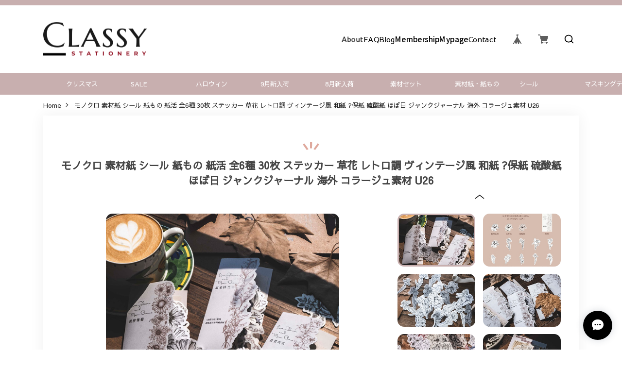

--- FILE ---
content_type: text/html; charset=UTF-8
request_url: https://www.classy-shop.net/items/71053759
body_size: 49345
content:
<!DOCTYPE html>
<html lang="ja" class="theme-sawarabi-gothic">

<head>

<link rel="stylesheet" type="text/css" href="https://cf-baseassets.thebase.in/015249379aa9ecf9196f38b9164e1646/asset/shop/BASEshop-c04794395695aab12cc9.css"/>
  <meta charset="UTF-8">
    <meta name="viewport" content="width=device-width,initial-scale=1">
  <meta name="format-detection" content="telephone=no, email=no, address=no">
  <meta name="copyright" content="SHARESL Inc.">
  <meta name="BASE-Theme-Name" content="miim">
  <meta name="BASE-Theme-Version" content="37">

      <link href="https://www.classy-shop.net/blog/feed" rel="alternate" type="application/rss+xml" title="Blog | CLASSY （クラッシー）" />
  
  <meta name="description" content="■注意事項■当サイトは海外製品を多く取り扱っています。低価格で商品を提供している都合上、中身を開封しての検品は行っておりません。海外製品の特性上、外袋や外箱が多少難がある、枚数不足、折り目、シワ、歪み、印刷のズレ、汚れ、粘着の強弱に違い等がある場合がございます。これらによるものは海外製にはよくあることです。不良品扱いには該当致しません。何卒ご了承ください。日本製のような感じをお求めになる方は当サイトでのご購入はご遠慮ください。..■■下記のメールを受信できるように設定のご確認をお願いいたします■■・noreply@thebase.in・info@classy-shop.net..モノクロ 素材紙 シール 紙もの 紙活 全6種 30枚 ステッカー 草花 レトロ調 ヴィンテージ風 和紙 环保紙 硫酸紙 ほぼ日 ジャンクジャーナル 海外 コラージュ素材 U26..モノクロの美しい草花の素材紙＋ステッカーです。３種類の紙を使用していて、和紙のみステッカー素材となります。お花の種類別に分かれているので、お好きな物をチョイスしてください♪.枚数：30枚入/1袋（和紙シール×各10枚・环保紙×各10枚・硫酸紙×各10枚）パッケージサイズ：約7.5cm×約17.1cm.※全6種類あり、1つのお値段です.おすそ分けファイル、手帳、カレンダー、コラージュ、日記、デコレーション、ラッピング、ジャンクジャーナル等いかがしょうか♪.." />

<meta property="fb:app_id" content="350947278320210" />
<meta property="og:description" content="■注意事項■当サイトは海外製品を多く取り扱っています。低価格で商品を提供している都合上、中身を開封しての検品は行っておりません。海外製品の特性上、外袋や外箱が多少難がある、枚数不足、折り目、シワ、歪み、印刷のズレ、汚れ、粘着の強弱に違い等がある場合がございます。これらによるものは海外製にはよくあることです。不良品扱いには該当致しません。何卒ご了承ください。日本製のような感じをお求めになる方は当サイトでのご購入はご遠慮ください。..■■下記のメールを受信できるように設定のご確認をお願いいたします■■・noreply@thebase.in・info@classy-shop.net..モノクロ 素材紙 シール 紙もの 紙活 全6種 30枚 ステッカー 草花 レトロ調 ヴィンテージ風 和紙 环保紙 硫酸紙 ほぼ日 ジャンクジャーナル 海外 コラージュ素材 U26..モノクロの美しい草花の素材紙＋ステッカーです。３種類の紙を使用していて、和紙のみステッカー素材となります。お花の種類別に分かれているので、お好きな物をチョイスしてください♪.枚数：30枚入/1袋（和紙シール×各10枚・环保紙×各10枚・硫酸紙×各10枚）パッケージサイズ：約7.5cm×約17.1cm.※全6種類あり、1つのお値段です.おすそ分けファイル、手帳、カレンダー、コラージュ、日記、デコレーション、ラッピング、ジャンクジャーナル等いかがしょうか♪.." />
<meta property="og:title" content="モノクロ 素材紙 シール 紙もの 紙活 全6種 30枚 ステッカー 草花 レトロ調 ヴィンテージ風 和紙 ?保紙 硫酸紙 ほぼ日 ジャンクジャーナル 海外 コラージュ素材 U26 | CLASSY （クラッシー） powered by BASE" />
<meta property="og:image" content="https://baseec-img-mng.akamaized.net/images/item/origin/0550986845ac5d4d282e45e31b6da041.jpg?imformat=generic&q=90&im=Resize,width=1200,type=normal" />
<meta property="og:url" content="https://www.classy-shop.net/items/71053759" />
<meta property="og:site_name" content="CLASSY （クラッシー）" />
<meta property="og:type" content="product" />

<meta property="product:price:amount" content="480" />
<meta property="product:price:currency" content="JPY" />
<meta property="product:product_link" content="https://www.classy-shop.net/items/71053759" />

<meta name="twitter:card" content="summary_large_image" />
		<meta name="twitter:site" content="@BASEec" />
	<meta name="twitter:url" content="https://www.classy-shop.net/items/71053759" />
<meta name="twitter:title" content="モノクロ 素材紙 シール 紙もの 紙活 全6種 30枚 ステッカー 草花 レトロ調 ヴィンテージ風 和紙 ?保紙 硫酸紙 ほぼ日 ジャンクジャーナル 海外 コラージュ素材 U26 | CLASSY （クラッシー）" />
<meta name="twitter:description" content="■注意事項■当サイトは海外製品を多く取り扱っています。低価格で商品を提供している都合上、中身を開封しての検品は行っておりません。海外製品の特性上、外袋や外箱が多少難がある、枚数不足、折り目、シワ、歪み、印刷のズレ、汚れ、粘着の強弱に違い等がある場合がございます。これらによるものは海外製にはよくあることです。不良品扱いには該当致しません。何卒ご了承ください。日本製のような感じをお求めになる方は当サイトでのご購入はご遠慮ください。..■■下記のメールを受信できるように設定のご確認をお願いいたします■■・noreply@thebase.in・info@classy-shop.net..モノクロ 素材紙 シール 紙もの 紙活 全6種 30枚 ステッカー 草花 レトロ調 ヴィンテージ風 和紙 环保紙 硫酸紙 ほぼ日 ジャンクジャーナル 海外 コラージュ素材 U26..モノクロの美しい草花の素材紙＋ステッカーです。３種類の紙を使用していて、和紙のみステッカー素材となります。お花の種類別に分かれているので、お好きな物をチョイスしてください♪.枚数：30枚入/1袋（和紙シール×各10枚・环保紙×各10枚・硫酸紙×各10枚）パッケージサイズ：約7.5cm×約17.1cm.※全6種類あり、1つのお値段です.おすそ分けファイル、手帳、カレンダー、コラージュ、日記、デコレーション、ラッピング、ジャンクジャーナル等いかがしょうか♪.." />
<meta name="twitter:image" content="https://baseec-img-mng.akamaized.net/images/item/origin/0550986845ac5d4d282e45e31b6da041.jpg?imformat=generic&q=90&im=Resize,width=1200,type=normal" />
<meta name="keywords" content="素材紙,海外,ステッカー,和紙,花" />  
  <title>モノクロ 素材紙 シール 紙もの 紙活 全6種 30枚 ステッカー 草花 レトロ調 ヴィンテージ風 和紙 ?保紙 硫酸紙 ほぼ日 ジャンクジャーナル 海外 コラージュ素材 U26 | CLASSY （クラッシー）</title>

  <link rel='icon' type='image/png' href='//static.thebase.in/favicon.png' />
<link rel='apple-touch-icon' sizes='180x180' href='//static.thebase.in/apple-touch-icon.png' />
<link rel='apple-touch-icon-precomposed' href='//static.thebase.in/apple-touch-icon.png' />

  <link rel='canonical' href='https://www.classy-shop.net/items/71053759' />


  
  
  <link rel="stylesheet" href="https://fonts.googleapis.com/css?family=Amatic+SC|Anton|Cinzel|Fjalla+One|Kosugi|Kosugi+Maru|Lobster|M+PLUS+Rounded+1c|Nanum+Brush+Script|Oswald|Quicksand|Righteous|Sawarabi+Gothic|Sawarabi+Mincho|Teko|Kaushan+Script|Yanone+Kaffeesatz&display=swap" crossorigin>
  <link rel="stylesheet" href="https://fonts.googleapis.com/css?family=Noto+Sans+JP:100,300,400,500,700,900|Noto+Serif+JP:200,300,400,500,600,700,900&display=swap&subset=japanese" crossorigin>
  <link rel="stylesheet" href="https://cdnjs.cloudflare.com/ajax/libs/font-awesome/5.13.0/css/all.min.css" crossorigin>
  <link rel="stylesheet" href="https://basefile.akamaized.net/sharesl/67cfa7aa45de5/style.css?1768288315170">

  
<style type="text/css">
body { 
        background-image: none;
        background-color: #ffffff;
     }
</style>


  <!-- Customize Color -->
  <style type="text/css">
    
        body,
    /* パンくず */
    .c-pan,
    /* ページタイトル */
    .c-title,
    /* Aboutページ */
    .p-about,
    /* TOP ブログ見出し */
    .c-blog__caption,
    /* フッターリンク */
    .l-footer__links a,
    /* フッター コピーライト */
    .l-footer__copyright,
    /* 関連商品 見出し */
    .c-relate__caption
    {
      color:#222222;
    }
    
    
        /* コンテンツ枠 背景色 */
    /* 商品一覧 */
    .c-card,
    /* 商品詳細 */
    .p-item__inner,
    /* FAQ */
    .c-faq__list,
    /* ブログ詳細 */
    .p-blog .main #about.blogDetail .blog_inner,
    /* お問い合わせ */
    .p-contact .inquirySection form,
    /* プライバシー・特商法*/
    .p-content #law,
    .p-content #privacy
    {
      background-color: #ffffff;
    }
    
        /* お問い合わせ ラベル文字 */
    .p-contact .inquirySection dt,
    /* ブログ ページネーション */
    .p-blog .paginate a,
    /* ブログ詳細 */
    .p-blog .main #about.blogDetail,
    /* FAQ */
    .c-faq__q,
    .c-faq__a,
    /* 商品一覧 */
    .c-card,
    /* 商品詳細*/
    .p-item__inner,
    .p-item__content,
    /* プライバシー・特商法*/
    .p-content #law,
    .p-content #privacy
    {
      color:#444444;
    }
    
    
        /*ポイントカラー*/
    .c-category,
    .c-category .appsItemCategoryTag_lowerchild,
    .c-category .appsItemCategoryTag_lowerchild a,
    .c-faq__q::before,
    .p-category__child a,
    .p-item__name-sub,
    .c-card__tag.preOrder,
    .p-item__notes .preOrder__label,
    .c-card__tag.lottery,
    .p-item__notes .lottery__label,
    .c-card__tag.takeout,
    .p-item__notes .takeout__label,
    .c-mv .c-mv__pagination .swiper-pagination-bullet-active,
    .p-contact .inquirySection dt span,
    .p-community .communityMain .communityItems .communityItem .communityItemLabelBlock.community,
    .c-card__tag.community,
    .p-item__notes .communityLabel__title
    {
      background-color:#c8afaf;
    }
    .c-view__sub-slide img
    {
      color:#c8afaf;
    }
    
    
        /*ボタンカラー*/
    .c-store__btn,
    .c-btn,
    .p-contact .inquirySection input[type=submit],
    .p-contact #inquiryCompleteSection a,
    .p-blog .paginate .current a,
    .p-blog .paginate a:hover
    {
      background: #921224;
    }
    
    
        /*価格テキストカラー：定価*/
    .c-card__price,
    .p-item__price
    {
      color:#7c3c21;
    }
    
        /*価格テキストカラー：セール*/
    .c-card__price.sale,
    .p-item__sale-price
    {
      color:#eb493b;
    }
    
    
    
        /* ヘッダー：背景色*/
    .l-header
    {
      background-color:ebf5ee;
    }
    
    
        /*ショップの特徴：背景色*/
    .c-feature{
      background: #ebf5ee;
    }
    
    
        /*キャンペーンバナー:背景色*/
    .c-bar{
      background:#c8afaf;
    }
    .c-bar__codetitle{
      color:#c8afaf;
    }
    
        /*キャンペーンバナー:文字色*/
    .c-bar{
      color:#FFFFFF;
    }
    .c-bar__codetitle{
      background:#FFFFFF;
    }
    
        /* ロゴ画像サイズ */
    .l-header__logo a
    {
      transform-origin:left center;
      transform: scale(1);
    }
    .l-footer__logo a
    {
      transform: scale(1);
    }
    @media screen and (min-width:801px){
      .l-header__logo a
      {
        transform: scale(0.8);
      }
      .l-footer__logo a
      {
        transform: scale(0.6);
      }
    }
    
    
    
    
        /* スマホ：メニュー背景色 */
    .c-nav
    {
      background:#ebf5ee;
    }
    @media screen and (min-width:801px){
      .c-nav{
        background: transparent;
      }
    }
    
    
    /* スマホ：メニュー背景画像をリピート */
    .c-nav
    {
      background-repeat:repeat;
    }

    
    
    
    .p-top__banner{
      -webkit-order: 1;
      -ms-flex-order: 1;
      order:1;
    }
    .p-top__items{
      -webkit-order: 1;
      -ms-flex-order: 1;
      order: 1;
    }
    .p-top__feature{
      -webkit-order: 1;
      -ms-flex-order: 1;
      order: 1;
    }
    .p-top__blog{
      -webkit-order: 1;
      -ms-flex-order: 1;
      order: 1;
    }

        /* 商品詳細：カートに入れるボタン 背景色 */
    .p-item__submit .purchaseButton__btn
    {
      background-color: #921224;
    }
    
    
        /* 商品詳細：販売開始直前 背景色 */
    .p-item__submit .purchaseButton__btn--comingSoonStay
    {
      color: #921224;
    }
    
    
    
    
    
      </style>
  <!-- Customize Color -->

  
    <meta name="description" content="■注意事項■当サイトは海外製品を多く取り扱っています。低価格で商品を提供している都合上、中身を開封しての検品は行っておりません。海外製品の特性上、外袋や外箱が多少難がある、枚数不足、折り目、シワ、歪み、印刷のズレ、汚れ、粘着の強弱に違い等がある場合がございます。これらによるものは海外製にはよくあることです。不良品扱いには該当致しません。何卒ご了承ください。日本製のような感じをお求めになる方は当サイトでのご購入はご遠慮ください。..■■下記のメールを受信できるように設定のご確認をお願いいたします■■・noreply@thebase.in・info@classy-shop.net..モノクロ 素材紙 シール 紙もの 紙活 全6種 30枚 ステッカー 草花 レトロ調 ヴィンテージ風 和紙 环保紙 硫酸紙 ほぼ日 ジャンクジャーナル 海外 コラージュ素材 U26..モノクロの美しい草花の素材紙＋ステッカーです。３種類の紙を使用していて、和紙のみステッカー素材となります。お花の種類別に分かれているので、お好きな物をチョイスしてください♪.枚数：30枚入/1袋（和紙シール×各10枚・环保紙×各10枚・硫酸紙×各10枚）パッケージサイズ：約7.5cm×約17.1cm.※全6種類あり、1つのお値段です.おすそ分けファイル、手帳、カレンダー、コラージュ、日記、デコレーション、ラッピング、ジャンクジャーナル等いかがしょうか♪.." />

<meta property="fb:app_id" content="350947278320210" />
<meta property="og:description" content="■注意事項■当サイトは海外製品を多く取り扱っています。低価格で商品を提供している都合上、中身を開封しての検品は行っておりません。海外製品の特性上、外袋や外箱が多少難がある、枚数不足、折り目、シワ、歪み、印刷のズレ、汚れ、粘着の強弱に違い等がある場合がございます。これらによるものは海外製にはよくあることです。不良品扱いには該当致しません。何卒ご了承ください。日本製のような感じをお求めになる方は当サイトでのご購入はご遠慮ください。..■■下記のメールを受信できるように設定のご確認をお願いいたします■■・noreply@thebase.in・info@classy-shop.net..モノクロ 素材紙 シール 紙もの 紙活 全6種 30枚 ステッカー 草花 レトロ調 ヴィンテージ風 和紙 环保紙 硫酸紙 ほぼ日 ジャンクジャーナル 海外 コラージュ素材 U26..モノクロの美しい草花の素材紙＋ステッカーです。３種類の紙を使用していて、和紙のみステッカー素材となります。お花の種類別に分かれているので、お好きな物をチョイスしてください♪.枚数：30枚入/1袋（和紙シール×各10枚・环保紙×各10枚・硫酸紙×各10枚）パッケージサイズ：約7.5cm×約17.1cm.※全6種類あり、1つのお値段です.おすそ分けファイル、手帳、カレンダー、コラージュ、日記、デコレーション、ラッピング、ジャンクジャーナル等いかがしょうか♪.." />
<meta property="og:title" content="モノクロ 素材紙 シール 紙もの 紙活 全6種 30枚 ステッカー 草花 レトロ調 ヴィンテージ風 和紙 ?保紙 硫酸紙 ほぼ日 ジャンクジャーナル 海外 コラージュ素材 U26 | CLASSY （クラッシー） powered by BASE" />
<meta property="og:image" content="https://baseec-img-mng.akamaized.net/images/item/origin/0550986845ac5d4d282e45e31b6da041.jpg?imformat=generic&q=90&im=Resize,width=1200,type=normal" />
<meta property="og:url" content="https://www.classy-shop.net/items/71053759" />
<meta property="og:site_name" content="CLASSY （クラッシー）" />
<meta property="og:type" content="product" />

<meta property="product:price:amount" content="480" />
<meta property="product:price:currency" content="JPY" />
<meta property="product:product_link" content="https://www.classy-shop.net/items/71053759" />

<meta name="twitter:card" content="summary_large_image" />
		<meta name="twitter:site" content="@BASEec" />
	<meta name="twitter:url" content="https://www.classy-shop.net/items/71053759" />
<meta name="twitter:title" content="モノクロ 素材紙 シール 紙もの 紙活 全6種 30枚 ステッカー 草花 レトロ調 ヴィンテージ風 和紙 ?保紙 硫酸紙 ほぼ日 ジャンクジャーナル 海外 コラージュ素材 U26 | CLASSY （クラッシー）" />
<meta name="twitter:description" content="■注意事項■当サイトは海外製品を多く取り扱っています。低価格で商品を提供している都合上、中身を開封しての検品は行っておりません。海外製品の特性上、外袋や外箱が多少難がある、枚数不足、折り目、シワ、歪み、印刷のズレ、汚れ、粘着の強弱に違い等がある場合がございます。これらによるものは海外製にはよくあることです。不良品扱いには該当致しません。何卒ご了承ください。日本製のような感じをお求めになる方は当サイトでのご購入はご遠慮ください。..■■下記のメールを受信できるように設定のご確認をお願いいたします■■・noreply@thebase.in・info@classy-shop.net..モノクロ 素材紙 シール 紙もの 紙活 全6種 30枚 ステッカー 草花 レトロ調 ヴィンテージ風 和紙 环保紙 硫酸紙 ほぼ日 ジャンクジャーナル 海外 コラージュ素材 U26..モノクロの美しい草花の素材紙＋ステッカーです。３種類の紙を使用していて、和紙のみステッカー素材となります。お花の種類別に分かれているので、お好きな物をチョイスしてください♪.枚数：30枚入/1袋（和紙シール×各10枚・环保紙×各10枚・硫酸紙×各10枚）パッケージサイズ：約7.5cm×約17.1cm.※全6種類あり、1つのお値段です.おすそ分けファイル、手帳、カレンダー、コラージュ、日記、デコレーション、ラッピング、ジャンクジャーナル等いかがしょうか♪.." />
<meta name="twitter:image" content="https://baseec-img-mng.akamaized.net/images/item/origin/0550986845ac5d4d282e45e31b6da041.jpg?imformat=generic&q=90&im=Resize,width=1200,type=normal" />
<meta name="keywords" content="素材紙,海外,ステッカー,和紙,花" />
  
  
    <link href="https://www.classy-shop.net/blog/feed" rel="alternate" type="application/rss+xml" title="Blog | CLASSY （クラッシー）" />
  
  <script src="https://ajax.googleapis.com/ajax/libs/jquery/3.6.0/jquery.min.js"></script>
  <script src="https://cdnjs.cloudflare.com/ajax/libs/jquery-easing/1.4.1/jquery.easing.min.js"></script>
  <script type="text/javascript">
	var _gaq = _gaq || [];
	var gtag = gtag || function(){};
</script>
			<script>
window.dataLayer = window.dataLayer || [];
window.dataLayer.push({

	
						'shopTheme': "market_sharesl_5e8c2ee1b58a6",
		
				'shopId': "classy-supersale-jp",

						'itemId': "71053759",
		
				
							'itemPrice': 480,
			'GA4ViewItems': [
				{
					'item_id': "71053759",
					'item_name': "\u30e2\u30ce\u30af\u30ed \u7d20\u6750\u7d19 \u30b7\u30fc\u30eb \u7d19\u3082\u306e \u7d19\u6d3b \u51686\u7a2e 30\u679a \u30b9\u30c6\u30c3\u30ab\u30fc \u8349\u82b1 \u30ec\u30c8\u30ed\u8abf \u30f4\u30a3\u30f3\u30c6\u30fc\u30b8\u98a8 \u548c\u7d19 ?\u4fdd\u7d19 \u786b\u9178\u7d19 \u307b\u307c\u65e5 \u30b8\u30e3\u30f3\u30af\u30b8\u30e3\u30fc\u30ca\u30eb \u6d77\u5916 \u30b3\u30e9\u30fc\u30b8\u30e5\u7d20\u6750 U26",
					'price': 480,
					'quantity': 1,
				}
			],
		
	
		});
</script>


<!-- Google Tag Manager for thebase.in-->
<noscript><iframe src="//www.googletagmanager.com/ns.html?id=GTM-K652NBTK"
height="0" width="0" style="display:none;visibility:hidden"></iframe></noscript>
<script>(function(w,d,s,l,i){w[l]=w[l]||[];w[l].push({'gtm.start':
new Date().getTime(),event:'gtm.js'});var f=d.getElementsByTagName(s)[0],
j=d.createElement(s),dl=l!='dataLayer'?'&l='+l:'';j.async=true;j.src=
'//www.googletagmanager.com/gtm.js?id='+i+dl;f.parentNode.insertBefore(j,f);
})(window,document,'script','dataLayer','GTM-K652NBTK');</script>
<!-- End Google Tag Manager -->

<script type="text/javascript">


</script>

	





	<!-- Facebook Pixel Code -->
	<script>
		!function(f,b,e,v,n,t,s){if(f.fbq)return;n=f.fbq=function(){n.callMethod?
			n.callMethod.apply(n,arguments):n.queue.push(arguments)};if(!f._fbq)f._fbq=n;
			n.push=n;n.loaded=!0;n.version='2.0';n.queue=[];t=b.createElement(e);t.async=!0;
			t.src=v;s=b.getElementsByTagName(e)[0];s.parentNode.insertBefore(t,s)}(window,
			document,'script','https://connect.facebook.net/en_US/fbevents.js');

			
		fbq('init', '3465788303555887', {}, { agent: 'plthebase' });
		fbq('trackSingle', '3465788303555887', 'PageView');

				const viewContentEventId = crypto.randomUUID();
		const viewContentEventIdObj = { eventID: viewContentEventId };
		fbq('trackSingle', '3465788303555887', 'ViewContent', {"content_ids":["71053759"],"content_name":"\u30e2\u30ce\u30af\u30ed \u7d20\u6750\u7d19 \u30b7\u30fc\u30eb \u7d19\u3082\u306e \u7d19\u6d3b \u51686\u7a2e 30\u679a \u30b9\u30c6\u30c3\u30ab\u30fc \u8349\u82b1 \u30ec\u30c8\u30ed\u8abf \u30f4\u30a3\u30f3\u30c6\u30fc\u30b8\u98a8 \u548c\u7d19 ?\u4fdd\u7d19 \u786b\u9178\u7d19 \u307b\u307c\u65e5 \u30b8\u30e3\u30f3\u30af\u30b8\u30e3\u30fc\u30ca\u30eb \u6d77\u5916 \u30b3\u30e9\u30fc\u30b8\u30e5\u7d20\u6750 U26","content_type":"product","contents":[{"id":"71053759","quantity":1,"item_price":480}],"currency":"JPY","value":480}, viewContentEventIdObj);
		data = JSON.parse('{"content_ids":["71053759"],"content_name":"\u30e2\u30ce\u30af\u30ed \u7d20\u6750\u7d19 \u30b7\u30fc\u30eb \u7d19\u3082\u306e \u7d19\u6d3b \u51686\u7a2e 30\u679a \u30b9\u30c6\u30c3\u30ab\u30fc \u8349\u82b1 \u30ec\u30c8\u30ed\u8abf \u30f4\u30a3\u30f3\u30c6\u30fc\u30b8\u98a8 \u548c\u7d19 ?\u4fdd\u7d19 \u786b\u9178\u7d19 \u307b\u307c\u65e5 \u30b8\u30e3\u30f3\u30af\u30b8\u30e3\u30fc\u30ca\u30eb \u6d77\u5916 \u30b3\u30e9\u30fc\u30b8\u30e5\u7d20\u6750 U26","content_type":"product","contents":[{"id":"71053759","quantity":1,"item_price":480}],"currency":"JPY","value":480}');
		data.event_name = 'ViewContent';
		data.event_id = viewContentEventId;
				if (data) {
			(function(data) {
				window.addEventListener('load', function() {
					$.ajax({
						type: 'POST',
						url: "https://www.classy-shop.net/facebook/conversion/",
						dataType: 'json',
						data: data,
						success: function (data) {},
					})
				})
			})(data)
		}

	</script>
	<!-- End Facebook Pixel Code -->



	
<meta name="cot:primaryColor" content="#000000"><meta name="cot:accentColor" content="#000000"><meta name="cot:textColor" content="#000000"><meta name="cot:lightTextColor" content="#ffffff"><meta name="cot:complementaryColor" content="#000000"><meta name="cot:titleColor" content="#000000">

	

	<script type="text/javascript">
		;window.NREUM||(NREUM={});NREUM.init={distributed_tracing:{enabled:true},privacy:{cookies_enabled:true},ajax:{deny_list:["bam.nr-data.net"]}};

		;NREUM.loader_config={accountID:"2907216",trustKey:"2804831",agentID:"663072695",licenseKey:"NRJS-4c41e18b2dabf750af0",applicationID:"663072695"}
		;NREUM.info={beacon:"bam.nr-data.net",errorBeacon:"bam.nr-data.net",licenseKey:"NRJS-4c41e18b2dabf750af0",applicationID:"663072695",sa:1}

		;/*! For license information please see nr-loader-spa-1.236.0.min.js.LICENSE.txt */
		(()=>{"use strict";var e,t,r={5763:(e,t,r)=>{r.d(t,{P_:()=>l,Mt:()=>g,C5:()=>s,DL:()=>v,OP:()=>T,lF:()=>D,Yu:()=>y,Dg:()=>h,CX:()=>c,GE:()=>b,sU:()=>_});var n=r(8632),i=r(9567);const o={beacon:n.ce.beacon,errorBeacon:n.ce.errorBeacon,licenseKey:void 0,applicationID:void 0,sa:void 0,queueTime:void 0,applicationTime:void 0,ttGuid:void 0,user:void 0,account:void 0,product:void 0,extra:void 0,jsAttributes:{},userAttributes:void 0,atts:void 0,transactionName:void 0,tNamePlain:void 0},a={};function s(e){if(!e)throw new Error("All info objects require an agent identifier!");if(!a[e])throw new Error("Info for ".concat(e," was never set"));return a[e]}function c(e,t){if(!e)throw new Error("All info objects require an agent identifier!");a[e]=(0,i.D)(t,o),(0,n.Qy)(e,a[e],"info")}var u=r(7056);const d=()=>{const e={blockSelector:"[data-nr-block]",maskInputOptions:{password:!0}};return{allow_bfcache:!0,privacy:{cookies_enabled:!0},ajax:{deny_list:void 0,enabled:!0,harvestTimeSeconds:10},distributed_tracing:{enabled:void 0,exclude_newrelic_header:void 0,cors_use_newrelic_header:void 0,cors_use_tracecontext_headers:void 0,allowed_origins:void 0},session:{domain:void 0,expiresMs:u.oD,inactiveMs:u.Hb},ssl:void 0,obfuscate:void 0,jserrors:{enabled:!0,harvestTimeSeconds:10},metrics:{enabled:!0},page_action:{enabled:!0,harvestTimeSeconds:30},page_view_event:{enabled:!0},page_view_timing:{enabled:!0,harvestTimeSeconds:30,long_task:!1},session_trace:{enabled:!0,harvestTimeSeconds:10},harvest:{tooManyRequestsDelay:60},session_replay:{enabled:!1,harvestTimeSeconds:60,sampleRate:.1,errorSampleRate:.1,maskTextSelector:"*",maskAllInputs:!0,get blockClass(){return"nr-block"},get ignoreClass(){return"nr-ignore"},get maskTextClass(){return"nr-mask"},get blockSelector(){return e.blockSelector},set blockSelector(t){e.blockSelector+=",".concat(t)},get maskInputOptions(){return e.maskInputOptions},set maskInputOptions(t){e.maskInputOptions={...t,password:!0}}},spa:{enabled:!0,harvestTimeSeconds:10}}},f={};function l(e){if(!e)throw new Error("All configuration objects require an agent identifier!");if(!f[e])throw new Error("Configuration for ".concat(e," was never set"));return f[e]}function h(e,t){if(!e)throw new Error("All configuration objects require an agent identifier!");f[e]=(0,i.D)(t,d()),(0,n.Qy)(e,f[e],"config")}function g(e,t){if(!e)throw new Error("All configuration objects require an agent identifier!");var r=l(e);if(r){for(var n=t.split("."),i=0;i<n.length-1;i++)if("object"!=typeof(r=r[n[i]]))return;r=r[n[n.length-1]]}return r}const p={accountID:void 0,trustKey:void 0,agentID:void 0,licenseKey:void 0,applicationID:void 0,xpid:void 0},m={};function v(e){if(!e)throw new Error("All loader-config objects require an agent identifier!");if(!m[e])throw new Error("LoaderConfig for ".concat(e," was never set"));return m[e]}function b(e,t){if(!e)throw new Error("All loader-config objects require an agent identifier!");m[e]=(0,i.D)(t,p),(0,n.Qy)(e,m[e],"loader_config")}const y=(0,n.mF)().o;var w=r(385),x=r(6818);const A={buildEnv:x.Re,bytesSent:{},queryBytesSent:{},customTransaction:void 0,disabled:!1,distMethod:x.gF,isolatedBacklog:!1,loaderType:void 0,maxBytes:3e4,offset:Math.floor(w._A?.performance?.timeOrigin||w._A?.performance?.timing?.navigationStart||Date.now()),onerror:void 0,origin:""+w._A.location,ptid:void 0,releaseIds:{},session:void 0,xhrWrappable:"function"==typeof w._A.XMLHttpRequest?.prototype?.addEventListener,version:x.q4},E={};function T(e){if(!e)throw new Error("All runtime objects require an agent identifier!");if(!E[e])throw new Error("Runtime for ".concat(e," was never set"));return E[e]}function _(e,t){if(!e)throw new Error("All runtime objects require an agent identifier!");E[e]=(0,i.D)(t,A),(0,n.Qy)(e,E[e],"runtime")}function D(e){return function(e){try{const t=s(e);return!!t.licenseKey&&!!t.errorBeacon&&!!t.applicationID}catch(e){return!1}}(e)}},9567:(e,t,r)=>{r.d(t,{D:()=>i});var n=r(50);function i(e,t){try{if(!e||"object"!=typeof e)return(0,n.Z)("Setting a Configurable requires an object as input");if(!t||"object"!=typeof t)return(0,n.Z)("Setting a Configurable requires a model to set its initial properties");const r=Object.create(Object.getPrototypeOf(t),Object.getOwnPropertyDescriptors(t)),o=0===Object.keys(r).length?e:r;for(let a in o)if(void 0!==e[a])try{"object"==typeof e[a]&&"object"==typeof t[a]?r[a]=i(e[a],t[a]):r[a]=e[a]}catch(e){(0,n.Z)("An error occurred while setting a property of a Configurable",e)}return r}catch(e){(0,n.Z)("An error occured while setting a Configurable",e)}}},6818:(e,t,r)=>{r.d(t,{Re:()=>i,gF:()=>o,q4:()=>n});const n="1.236.0",i="PROD",o="CDN"},385:(e,t,r)=>{r.d(t,{FN:()=>a,IF:()=>u,Nk:()=>f,Tt:()=>s,_A:()=>o,il:()=>n,pL:()=>c,v6:()=>i,w1:()=>d});const n="undefined"!=typeof window&&!!window.document,i="undefined"!=typeof WorkerGlobalScope&&("undefined"!=typeof self&&self instanceof WorkerGlobalScope&&self.navigator instanceof WorkerNavigator||"undefined"!=typeof globalThis&&globalThis instanceof WorkerGlobalScope&&globalThis.navigator instanceof WorkerNavigator),o=n?window:"undefined"!=typeof WorkerGlobalScope&&("undefined"!=typeof self&&self instanceof WorkerGlobalScope&&self||"undefined"!=typeof globalThis&&globalThis instanceof WorkerGlobalScope&&globalThis),a=""+o?.location,s=/iPad|iPhone|iPod/.test(navigator.userAgent),c=s&&"undefined"==typeof SharedWorker,u=(()=>{const e=navigator.userAgent.match(/Firefox[/\s](\d+\.\d+)/);return Array.isArray(e)&&e.length>=2?+e[1]:0})(),d=Boolean(n&&window.document.documentMode),f=!!navigator.sendBeacon},1117:(e,t,r)=>{r.d(t,{w:()=>o});var n=r(50);const i={agentIdentifier:"",ee:void 0};class o{constructor(e){try{if("object"!=typeof e)return(0,n.Z)("shared context requires an object as input");this.sharedContext={},Object.assign(this.sharedContext,i),Object.entries(e).forEach((e=>{let[t,r]=e;Object.keys(i).includes(t)&&(this.sharedContext[t]=r)}))}catch(e){(0,n.Z)("An error occured while setting SharedContext",e)}}}},8e3:(e,t,r)=>{r.d(t,{L:()=>d,R:()=>c});var n=r(2177),i=r(1284),o=r(4322),a=r(3325);const s={};function c(e,t){const r={staged:!1,priority:a.p[t]||0};u(e),s[e].get(t)||s[e].set(t,r)}function u(e){e&&(s[e]||(s[e]=new Map))}function d(){let e=arguments.length>0&&void 0!==arguments[0]?arguments[0]:"",t=arguments.length>1&&void 0!==arguments[1]?arguments[1]:"feature";if(u(e),!e||!s[e].get(t))return a(t);s[e].get(t).staged=!0;const r=[...s[e]];function a(t){const r=e?n.ee.get(e):n.ee,a=o.X.handlers;if(r.backlog&&a){var s=r.backlog[t],c=a[t];if(c){for(var u=0;s&&u<s.length;++u)f(s[u],c);(0,i.D)(c,(function(e,t){(0,i.D)(t,(function(t,r){r[0].on(e,r[1])}))}))}delete a[t],r.backlog[t]=null,r.emit("drain-"+t,[])}}r.every((e=>{let[t,r]=e;return r.staged}))&&(r.sort(((e,t)=>e[1].priority-t[1].priority)),r.forEach((e=>{let[t]=e;a(t)})))}function f(e,t){var r=e[1];(0,i.D)(t[r],(function(t,r){var n=e[0];if(r[0]===n){var i=r[1],o=e[3],a=e[2];i.apply(o,a)}}))}},2177:(e,t,r)=>{r.d(t,{c:()=>f,ee:()=>u});var n=r(8632),i=r(2210),o=r(1284),a=r(5763),s="nr@context";let c=(0,n.fP)();var u;function d(){}function f(e){return(0,i.X)(e,s,l)}function l(){return new d}function h(){u.aborted=!0,u.backlog={}}c.ee?u=c.ee:(u=function e(t,r){var n={},c={},f={},g=!1;try{g=16===r.length&&(0,a.OP)(r).isolatedBacklog}catch(e){}var p={on:b,addEventListener:b,removeEventListener:y,emit:v,get:x,listeners:w,context:m,buffer:A,abort:h,aborted:!1,isBuffering:E,debugId:r,backlog:g?{}:t&&"object"==typeof t.backlog?t.backlog:{}};return p;function m(e){return e&&e instanceof d?e:e?(0,i.X)(e,s,l):l()}function v(e,r,n,i,o){if(!1!==o&&(o=!0),!u.aborted||i){t&&o&&t.emit(e,r,n);for(var a=m(n),s=w(e),d=s.length,f=0;f<d;f++)s[f].apply(a,r);var l=T()[c[e]];return l&&l.push([p,e,r,a]),a}}function b(e,t){n[e]=w(e).concat(t)}function y(e,t){var r=n[e];if(r)for(var i=0;i<r.length;i++)r[i]===t&&r.splice(i,1)}function w(e){return n[e]||[]}function x(t){return f[t]=f[t]||e(p,t)}function A(e,t){var r=T();p.aborted||(0,o.D)(e,(function(e,n){t=t||"feature",c[n]=t,t in r||(r[t]=[])}))}function E(e){return!!T()[c[e]]}function T(){return p.backlog}}(void 0,"globalEE"),c.ee=u)},5546:(e,t,r)=>{r.d(t,{E:()=>n,p:()=>i});var n=r(2177).ee.get("handle");function i(e,t,r,i,o){o?(o.buffer([e],i),o.emit(e,t,r)):(n.buffer([e],i),n.emit(e,t,r))}},4322:(e,t,r)=>{r.d(t,{X:()=>o});var n=r(5546);o.on=a;var i=o.handlers={};function o(e,t,r,o){a(o||n.E,i,e,t,r)}function a(e,t,r,i,o){o||(o="feature"),e||(e=n.E);var a=t[o]=t[o]||{};(a[r]=a[r]||[]).push([e,i])}},3239:(e,t,r)=>{r.d(t,{bP:()=>s,iz:()=>c,m$:()=>a});var n=r(385);let i=!1,o=!1;try{const e={get passive(){return i=!0,!1},get signal(){return o=!0,!1}};n._A.addEventListener("test",null,e),n._A.removeEventListener("test",null,e)}catch(e){}function a(e,t){return i||o?{capture:!!e,passive:i,signal:t}:!!e}function s(e,t){let r=arguments.length>2&&void 0!==arguments[2]&&arguments[2],n=arguments.length>3?arguments[3]:void 0;window.addEventListener(e,t,a(r,n))}function c(e,t){let r=arguments.length>2&&void 0!==arguments[2]&&arguments[2],n=arguments.length>3?arguments[3]:void 0;document.addEventListener(e,t,a(r,n))}},4402:(e,t,r)=>{r.d(t,{Ht:()=>u,M:()=>c,Rl:()=>a,ky:()=>s});var n=r(385);const i="xxxxxxxx-xxxx-4xxx-yxxx-xxxxxxxxxxxx";function o(e,t){return e?15&e[t]:16*Math.random()|0}function a(){const e=n._A?.crypto||n._A?.msCrypto;let t,r=0;return e&&e.getRandomValues&&(t=e.getRandomValues(new Uint8Array(31))),i.split("").map((e=>"x"===e?o(t,++r).toString(16):"y"===e?(3&o()|8).toString(16):e)).join("")}function s(e){const t=n._A?.crypto||n._A?.msCrypto;let r,i=0;t&&t.getRandomValues&&(r=t.getRandomValues(new Uint8Array(31)));const a=[];for(var s=0;s<e;s++)a.push(o(r,++i).toString(16));return a.join("")}function c(){return s(16)}function u(){return s(32)}},7056:(e,t,r)=>{r.d(t,{Bq:()=>n,Hb:()=>o,oD:()=>i});const n="NRBA",i=144e5,o=18e5},7894:(e,t,r)=>{function n(){return Math.round(performance.now())}r.d(t,{z:()=>n})},7243:(e,t,r)=>{r.d(t,{e:()=>o});var n=r(385),i={};function o(e){if(e in i)return i[e];if(0===(e||"").indexOf("data:"))return{protocol:"data"};let t;var r=n._A?.location,o={};if(n.il)t=document.createElement("a"),t.href=e;else try{t=new URL(e,r.href)}catch(e){return o}o.port=t.port;var a=t.href.split("://");!o.port&&a[1]&&(o.port=a[1].split("/")[0].split("@").pop().split(":")[1]),o.port&&"0"!==o.port||(o.port="https"===a[0]?"443":"80"),o.hostname=t.hostname||r.hostname,o.pathname=t.pathname,o.protocol=a[0],"/"!==o.pathname.charAt(0)&&(o.pathname="/"+o.pathname);var s=!t.protocol||":"===t.protocol||t.protocol===r.protocol,c=t.hostname===r.hostname&&t.port===r.port;return o.sameOrigin=s&&(!t.hostname||c),"/"===o.pathname&&(i[e]=o),o}},50:(e,t,r)=>{function n(e,t){"function"==typeof console.warn&&(console.warn("New Relic: ".concat(e)),t&&console.warn(t))}r.d(t,{Z:()=>n})},2587:(e,t,r)=>{r.d(t,{N:()=>c,T:()=>u});var n=r(2177),i=r(5546),o=r(8e3),a=r(3325);const s={stn:[a.D.sessionTrace],err:[a.D.jserrors,a.D.metrics],ins:[a.D.pageAction],spa:[a.D.spa],sr:[a.D.sessionReplay,a.D.sessionTrace]};function c(e,t){const r=n.ee.get(t);e&&"object"==typeof e&&(Object.entries(e).forEach((e=>{let[t,n]=e;void 0===u[t]&&(s[t]?s[t].forEach((e=>{n?(0,i.p)("feat-"+t,[],void 0,e,r):(0,i.p)("block-"+t,[],void 0,e,r),(0,i.p)("rumresp-"+t,[Boolean(n)],void 0,e,r)})):n&&(0,i.p)("feat-"+t,[],void 0,void 0,r),u[t]=Boolean(n))})),Object.keys(s).forEach((e=>{void 0===u[e]&&(s[e]?.forEach((t=>(0,i.p)("rumresp-"+e,[!1],void 0,t,r))),u[e]=!1)})),(0,o.L)(t,a.D.pageViewEvent))}const u={}},2210:(e,t,r)=>{r.d(t,{X:()=>i});var n=Object.prototype.hasOwnProperty;function i(e,t,r){if(n.call(e,t))return e[t];var i=r();if(Object.defineProperty&&Object.keys)try{return Object.defineProperty(e,t,{value:i,writable:!0,enumerable:!1}),i}catch(e){}return e[t]=i,i}},1284:(e,t,r)=>{r.d(t,{D:()=>n});const n=(e,t)=>Object.entries(e||{}).map((e=>{let[r,n]=e;return t(r,n)}))},4351:(e,t,r)=>{r.d(t,{P:()=>o});var n=r(2177);const i=()=>{const e=new WeakSet;return(t,r)=>{if("object"==typeof r&&null!==r){if(e.has(r))return;e.add(r)}return r}};function o(e){try{return JSON.stringify(e,i())}catch(e){try{n.ee.emit("internal-error",[e])}catch(e){}}}},3960:(e,t,r)=>{r.d(t,{K:()=>a,b:()=>o});var n=r(3239);function i(){return"undefined"==typeof document||"complete"===document.readyState}function o(e,t){if(i())return e();(0,n.bP)("load",e,t)}function a(e){if(i())return e();(0,n.iz)("DOMContentLoaded",e)}},8632:(e,t,r)=>{r.d(t,{EZ:()=>u,Qy:()=>c,ce:()=>o,fP:()=>a,gG:()=>d,mF:()=>s});var n=r(7894),i=r(385);const o={beacon:"bam.nr-data.net",errorBeacon:"bam.nr-data.net"};function a(){return i._A.NREUM||(i._A.NREUM={}),void 0===i._A.newrelic&&(i._A.newrelic=i._A.NREUM),i._A.NREUM}function s(){let e=a();return e.o||(e.o={ST:i._A.setTimeout,SI:i._A.setImmediate,CT:i._A.clearTimeout,XHR:i._A.XMLHttpRequest,REQ:i._A.Request,EV:i._A.Event,PR:i._A.Promise,MO:i._A.MutationObserver,FETCH:i._A.fetch}),e}function c(e,t,r){let i=a();const o=i.initializedAgents||{},s=o[e]||{};return Object.keys(s).length||(s.initializedAt={ms:(0,n.z)(),date:new Date}),i.initializedAgents={...o,[e]:{...s,[r]:t}},i}function u(e,t){a()[e]=t}function d(){return function(){let e=a();const t=e.info||{};e.info={beacon:o.beacon,errorBeacon:o.errorBeacon,...t}}(),function(){let e=a();const t=e.init||{};e.init={...t}}(),s(),function(){let e=a();const t=e.loader_config||{};e.loader_config={...t}}(),a()}},7956:(e,t,r)=>{r.d(t,{N:()=>i});var n=r(3239);function i(e){let t=arguments.length>1&&void 0!==arguments[1]&&arguments[1],r=arguments.length>2?arguments[2]:void 0,i=arguments.length>3?arguments[3]:void 0;return void(0,n.iz)("visibilitychange",(function(){if(t)return void("hidden"==document.visibilityState&&e());e(document.visibilityState)}),r,i)}},1214:(e,t,r)=>{r.d(t,{em:()=>v,u5:()=>N,QU:()=>S,_L:()=>I,Gm:()=>L,Lg:()=>M,gy:()=>U,BV:()=>Q,Kf:()=>ee});var n=r(2177);const i="nr@original";var o=Object.prototype.hasOwnProperty,a=!1;function s(e,t){return e||(e=n.ee),r.inPlace=function(e,t,n,i,o){n||(n="");var a,s,c,u="-"===n.charAt(0);for(c=0;c<t.length;c++)d(a=e[s=t[c]])||(e[s]=r(a,u?s+n:n,i,s,o))},r.flag=i,r;function r(t,r,n,a,s){return d(t)?t:(r||(r=""),nrWrapper[i]=t,u(t,nrWrapper,e),nrWrapper);function nrWrapper(){var i,u,d,f;try{u=this,i=[...arguments],d="function"==typeof n?n(i,u):n||{}}catch(t){c([t,"",[i,u,a],d],e)}o(r+"start",[i,u,a],d,s);try{return f=t.apply(u,i)}catch(e){throw o(r+"err",[i,u,e],d,s),e}finally{o(r+"end",[i,u,f],d,s)}}}function o(r,n,i,o){if(!a||t){var s=a;a=!0;try{e.emit(r,n,i,t,o)}catch(t){c([t,r,n,i],e)}a=s}}}function c(e,t){t||(t=n.ee);try{t.emit("internal-error",e)}catch(e){}}function u(e,t,r){if(Object.defineProperty&&Object.keys)try{return Object.keys(e).forEach((function(r){Object.defineProperty(t,r,{get:function(){return e[r]},set:function(t){return e[r]=t,t}})})),t}catch(e){c([e],r)}for(var n in e)o.call(e,n)&&(t[n]=e[n]);return t}function d(e){return!(e&&e instanceof Function&&e.apply&&!e[i])}var f=r(2210),l=r(385);const h={},g=XMLHttpRequest,p="addEventListener",m="removeEventListener";function v(e){var t=function(e){return(e||n.ee).get("events")}(e);if(h[t.debugId]++)return t;h[t.debugId]=1;var r=s(t,!0);function i(e){r.inPlace(e,[p,m],"-",o)}function o(e,t){return e[1]}return"getPrototypeOf"in Object&&(l.il&&b(document,i),b(l._A,i),b(g.prototype,i)),t.on(p+"-start",(function(e,t){var n=e[1];if(null!==n&&("function"==typeof n||"object"==typeof n)){var i=(0,f.X)(n,"nr@wrapped",(function(){var e={object:function(){if("function"!=typeof n.handleEvent)return;return n.handleEvent.apply(n,arguments)},function:n}[typeof n];return e?r(e,"fn-",null,e.name||"anonymous"):n}));this.wrapped=e[1]=i}})),t.on(m+"-start",(function(e){e[1]=this.wrapped||e[1]})),t}function b(e,t){let r=e;for(;"object"==typeof r&&!Object.prototype.hasOwnProperty.call(r,p);)r=Object.getPrototypeOf(r);for(var n=arguments.length,i=new Array(n>2?n-2:0),o=2;o<n;o++)i[o-2]=arguments[o];r&&t(r,...i)}var y="fetch-",w=y+"body-",x=["arrayBuffer","blob","json","text","formData"],A=l._A.Request,E=l._A.Response,T="prototype",_="nr@context";const D={};function N(e){const t=function(e){return(e||n.ee).get("fetch")}(e);if(!(A&&E&&l._A.fetch))return t;if(D[t.debugId]++)return t;function r(e,r,n){var i=e[r];"function"==typeof i&&(e[r]=function(){var e,r=[...arguments],o={};t.emit(n+"before-start",[r],o),o[_]&&o[_].dt&&(e=o[_].dt);var a=i.apply(this,r);return t.emit(n+"start",[r,e],a),a.then((function(e){return t.emit(n+"end",[null,e],a),e}),(function(e){throw t.emit(n+"end",[e],a),e}))})}return D[t.debugId]=1,x.forEach((e=>{r(A[T],e,w),r(E[T],e,w)})),r(l._A,"fetch",y),t.on(y+"end",(function(e,r){var n=this;if(r){var i=r.headers.get("content-length");null!==i&&(n.rxSize=i),t.emit(y+"done",[null,r],n)}else t.emit(y+"done",[e],n)})),t}const O={},j=["pushState","replaceState"];function S(e){const t=function(e){return(e||n.ee).get("history")}(e);return!l.il||O[t.debugId]++||(O[t.debugId]=1,s(t).inPlace(window.history,j,"-")),t}var P=r(3239);const C={},R=["appendChild","insertBefore","replaceChild"];function I(e){const t=function(e){return(e||n.ee).get("jsonp")}(e);if(!l.il||C[t.debugId])return t;C[t.debugId]=!0;var r=s(t),i=/[?&](?:callback|cb)=([^&#]+)/,o=/(.*)\.([^.]+)/,a=/^(\w+)(\.|$)(.*)$/;function c(e,t){var r=e.match(a),n=r[1],i=r[3];return i?c(i,t[n]):t[n]}return r.inPlace(Node.prototype,R,"dom-"),t.on("dom-start",(function(e){!function(e){if(!e||"string"!=typeof e.nodeName||"script"!==e.nodeName.toLowerCase())return;if("function"!=typeof e.addEventListener)return;var n=(a=e.src,s=a.match(i),s?s[1]:null);var a,s;if(!n)return;var u=function(e){var t=e.match(o);if(t&&t.length>=3)return{key:t[2],parent:c(t[1],window)};return{key:e,parent:window}}(n);if("function"!=typeof u.parent[u.key])return;var d={};function f(){t.emit("jsonp-end",[],d),e.removeEventListener("load",f,(0,P.m$)(!1)),e.removeEventListener("error",l,(0,P.m$)(!1))}function l(){t.emit("jsonp-error",[],d),t.emit("jsonp-end",[],d),e.removeEventListener("load",f,(0,P.m$)(!1)),e.removeEventListener("error",l,(0,P.m$)(!1))}r.inPlace(u.parent,[u.key],"cb-",d),e.addEventListener("load",f,(0,P.m$)(!1)),e.addEventListener("error",l,(0,P.m$)(!1)),t.emit("new-jsonp",[e.src],d)}(e[0])})),t}var k=r(5763);const H={};function L(e){const t=function(e){return(e||n.ee).get("mutation")}(e);if(!l.il||H[t.debugId])return t;H[t.debugId]=!0;var r=s(t),i=k.Yu.MO;return i&&(window.MutationObserver=function(e){return this instanceof i?new i(r(e,"fn-")):i.apply(this,arguments)},MutationObserver.prototype=i.prototype),t}const z={};function M(e){const t=function(e){return(e||n.ee).get("promise")}(e);if(z[t.debugId])return t;z[t.debugId]=!0;var r=n.c,o=s(t),a=k.Yu.PR;return a&&function(){function e(r){var n=t.context(),i=o(r,"executor-",n,null,!1);const s=Reflect.construct(a,[i],e);return t.context(s).getCtx=function(){return n},s}l._A.Promise=e,Object.defineProperty(e,"name",{value:"Promise"}),e.toString=function(){return a.toString()},Object.setPrototypeOf(e,a),["all","race"].forEach((function(r){const n=a[r];e[r]=function(e){let i=!1;[...e||[]].forEach((e=>{this.resolve(e).then(a("all"===r),a(!1))}));const o=n.apply(this,arguments);return o;function a(e){return function(){t.emit("propagate",[null,!i],o,!1,!1),i=i||!e}}}})),["resolve","reject"].forEach((function(r){const n=a[r];e[r]=function(e){const r=n.apply(this,arguments);return e!==r&&t.emit("propagate",[e,!0],r,!1,!1),r}})),e.prototype=a.prototype;const n=a.prototype.then;a.prototype.then=function(){var e=this,i=r(e);i.promise=e;for(var a=arguments.length,s=new Array(a),c=0;c<a;c++)s[c]=arguments[c];s[0]=o(s[0],"cb-",i,null,!1),s[1]=o(s[1],"cb-",i,null,!1);const u=n.apply(this,s);return i.nextPromise=u,t.emit("propagate",[e,!0],u,!1,!1),u},a.prototype.then[i]=n,t.on("executor-start",(function(e){e[0]=o(e[0],"resolve-",this,null,!1),e[1]=o(e[1],"resolve-",this,null,!1)})),t.on("executor-err",(function(e,t,r){e[1](r)})),t.on("cb-end",(function(e,r,n){t.emit("propagate",[n,!0],this.nextPromise,!1,!1)})),t.on("propagate",(function(e,r,n){this.getCtx&&!r||(this.getCtx=function(){if(e instanceof Promise)var r=t.context(e);return r&&r.getCtx?r.getCtx():this})}))}(),t}const B={},F="requestAnimationFrame";function U(e){const t=function(e){return(e||n.ee).get("raf")}(e);if(!l.il||B[t.debugId]++)return t;B[t.debugId]=1;var r=s(t);return r.inPlace(window,[F],"raf-"),t.on("raf-start",(function(e){e[0]=r(e[0],"fn-")})),t}const q={},G="setTimeout",V="setInterval",X="clearTimeout",W="-start",Z="-",$=[G,"setImmediate",V,X,"clearImmediate"];function Q(e){const t=function(e){return(e||n.ee).get("timer")}(e);if(q[t.debugId]++)return t;q[t.debugId]=1;var r=s(t);return r.inPlace(l._A,$.slice(0,2),G+Z),r.inPlace(l._A,$.slice(2,3),V+Z),r.inPlace(l._A,$.slice(3),X+Z),t.on(V+W,(function(e,t,n){e[0]=r(e[0],"fn-",null,n)})),t.on(G+W,(function(e,t,n){this.method=n,this.timerDuration=isNaN(e[1])?0:+e[1],e[0]=r(e[0],"fn-",this,n)})),t}var Y=r(50);const K={},J=["open","send"];function ee(e){var t=e||n.ee;const r=function(e){return(e||n.ee).get("xhr")}(t);if(K[r.debugId]++)return r;K[r.debugId]=1,v(t);var i=s(r),o=k.Yu.XHR,a=k.Yu.MO,c=k.Yu.PR,u=k.Yu.SI,d="readystatechange",f=["onload","onerror","onabort","onloadstart","onloadend","onprogress","ontimeout"],h=[],g=l._A.XMLHttpRequest.listeners,p=l._A.XMLHttpRequest=function(e){var t=new o(e);function n(){try{r.emit("new-xhr",[t],t),t.addEventListener(d,b,(0,P.m$)(!1))}catch(e){(0,Y.Z)("An error occured while intercepting XHR",e);try{r.emit("internal-error",[e])}catch(e){}}}return this.listeners=g?[...g,n]:[n],this.listeners.forEach((e=>e())),t};function m(e,t){i.inPlace(t,["onreadystatechange"],"fn-",E)}function b(){var e=this,t=r.context(e);e.readyState>3&&!t.resolved&&(t.resolved=!0,r.emit("xhr-resolved",[],e)),i.inPlace(e,f,"fn-",E)}if(function(e,t){for(var r in e)t[r]=e[r]}(o,p),p.prototype=o.prototype,i.inPlace(p.prototype,J,"-xhr-",E),r.on("send-xhr-start",(function(e,t){m(e,t),function(e){h.push(e),a&&(y?y.then(A):u?u(A):(w=-w,x.data=w))}(t)})),r.on("open-xhr-start",m),a){var y=c&&c.resolve();if(!u&&!c){var w=1,x=document.createTextNode(w);new a(A).observe(x,{characterData:!0})}}else t.on("fn-end",(function(e){e[0]&&e[0].type===d||A()}));function A(){for(var e=0;e<h.length;e++)m(0,h[e]);h.length&&(h=[])}function E(e,t){return t}return r}},7825:(e,t,r)=>{r.d(t,{t:()=>n});const n=r(3325).D.ajax},6660:(e,t,r)=>{r.d(t,{A:()=>i,t:()=>n});const n=r(3325).D.jserrors,i="nr@seenError"},3081:(e,t,r)=>{r.d(t,{gF:()=>o,mY:()=>i,t9:()=>n,vz:()=>s,xS:()=>a});const n=r(3325).D.metrics,i="sm",o="cm",a="storeSupportabilityMetrics",s="storeEventMetrics"},4649:(e,t,r)=>{r.d(t,{t:()=>n});const n=r(3325).D.pageAction},7633:(e,t,r)=>{r.d(t,{Dz:()=>i,OJ:()=>a,qw:()=>o,t9:()=>n});const n=r(3325).D.pageViewEvent,i="firstbyte",o="domcontent",a="windowload"},9251:(e,t,r)=>{r.d(t,{t:()=>n});const n=r(3325).D.pageViewTiming},3614:(e,t,r)=>{r.d(t,{BST_RESOURCE:()=>i,END:()=>s,FEATURE_NAME:()=>n,FN_END:()=>u,FN_START:()=>c,PUSH_STATE:()=>d,RESOURCE:()=>o,START:()=>a});const n=r(3325).D.sessionTrace,i="bstResource",o="resource",a="-start",s="-end",c="fn"+a,u="fn"+s,d="pushState"},7836:(e,t,r)=>{r.d(t,{BODY:()=>A,CB_END:()=>E,CB_START:()=>u,END:()=>x,FEATURE_NAME:()=>i,FETCH:()=>_,FETCH_BODY:()=>v,FETCH_DONE:()=>m,FETCH_START:()=>p,FN_END:()=>c,FN_START:()=>s,INTERACTION:()=>l,INTERACTION_API:()=>d,INTERACTION_EVENTS:()=>o,JSONP_END:()=>b,JSONP_NODE:()=>g,JS_TIME:()=>T,MAX_TIMER_BUDGET:()=>a,REMAINING:()=>f,SPA_NODE:()=>h,START:()=>w,originalSetTimeout:()=>y});var n=r(5763);const i=r(3325).D.spa,o=["click","submit","keypress","keydown","keyup","change"],a=999,s="fn-start",c="fn-end",u="cb-start",d="api-ixn-",f="remaining",l="interaction",h="spaNode",g="jsonpNode",p="fetch-start",m="fetch-done",v="fetch-body-",b="jsonp-end",y=n.Yu.ST,w="-start",x="-end",A="-body",E="cb"+x,T="jsTime",_="fetch"},5938:(e,t,r)=>{r.d(t,{W:()=>o});var n=r(5763),i=r(2177);class o{constructor(e,t,r){this.agentIdentifier=e,this.aggregator=t,this.ee=i.ee.get(e,(0,n.OP)(this.agentIdentifier).isolatedBacklog),this.featureName=r,this.blocked=!1}}},9144:(e,t,r)=>{r.d(t,{j:()=>m});var n=r(3325),i=r(5763),o=r(5546),a=r(2177),s=r(7894),c=r(8e3),u=r(3960),d=r(385),f=r(50),l=r(3081),h=r(8632);function g(){const e=(0,h.gG)();["setErrorHandler","finished","addToTrace","inlineHit","addRelease","addPageAction","setCurrentRouteName","setPageViewName","setCustomAttribute","interaction","noticeError","setUserId"].forEach((t=>{e[t]=function(){for(var r=arguments.length,n=new Array(r),i=0;i<r;i++)n[i]=arguments[i];return function(t){for(var r=arguments.length,n=new Array(r>1?r-1:0),i=1;i<r;i++)n[i-1]=arguments[i];let o=[];return Object.values(e.initializedAgents).forEach((e=>{e.exposed&&e.api[t]&&o.push(e.api[t](...n))})),o.length>1?o:o[0]}(t,...n)}}))}var p=r(2587);function m(e){let t=arguments.length>1&&void 0!==arguments[1]?arguments[1]:{},m=arguments.length>2?arguments[2]:void 0,v=arguments.length>3?arguments[3]:void 0,{init:b,info:y,loader_config:w,runtime:x={loaderType:m},exposed:A=!0}=t;const E=(0,h.gG)();y||(b=E.init,y=E.info,w=E.loader_config),(0,i.Dg)(e,b||{}),(0,i.GE)(e,w||{}),(0,i.sU)(e,x),y.jsAttributes??={},d.v6&&(y.jsAttributes.isWorker=!0),(0,i.CX)(e,y),g();const T=function(e,t){t||(0,c.R)(e,"api");const h={};var g=a.ee.get(e),p=g.get("tracer"),m="api-",v=m+"ixn-";function b(t,r,n,o){const a=(0,i.C5)(e);return null===r?delete a.jsAttributes[t]:(0,i.CX)(e,{...a,jsAttributes:{...a.jsAttributes,[t]:r}}),x(m,n,!0,o||null===r?"session":void 0)(t,r)}function y(){}["setErrorHandler","finished","addToTrace","inlineHit","addRelease"].forEach((e=>h[e]=x(m,e,!0,"api"))),h.addPageAction=x(m,"addPageAction",!0,n.D.pageAction),h.setCurrentRouteName=x(m,"routeName",!0,n.D.spa),h.setPageViewName=function(t,r){if("string"==typeof t)return"/"!==t.charAt(0)&&(t="/"+t),(0,i.OP)(e).customTransaction=(r||"http://custom.transaction")+t,x(m,"setPageViewName",!0)()},h.setCustomAttribute=function(e,t){let r=arguments.length>2&&void 0!==arguments[2]&&arguments[2];if("string"==typeof e){if(["string","number"].includes(typeof t)||null===t)return b(e,t,"setCustomAttribute",r);(0,f.Z)("Failed to execute setCustomAttribute.\nNon-null value must be a string or number type, but a type of <".concat(typeof t,"> was provided."))}else(0,f.Z)("Failed to execute setCustomAttribute.\nName must be a string type, but a type of <".concat(typeof e,"> was provided."))},h.setUserId=function(e){if("string"==typeof e||null===e)return b("enduser.id",e,"setUserId",!0);(0,f.Z)("Failed to execute setUserId.\nNon-null value must be a string type, but a type of <".concat(typeof e,"> was provided."))},h.interaction=function(){return(new y).get()};var w=y.prototype={createTracer:function(e,t){var r={},i=this,a="function"==typeof t;return(0,o.p)(v+"tracer",[(0,s.z)(),e,r],i,n.D.spa,g),function(){if(p.emit((a?"":"no-")+"fn-start",[(0,s.z)(),i,a],r),a)try{return t.apply(this,arguments)}catch(e){throw p.emit("fn-err",[arguments,this,"string"==typeof e?new Error(e):e],r),e}finally{p.emit("fn-end",[(0,s.z)()],r)}}}};function x(e,t,r,i){return function(){return(0,o.p)(l.xS,["API/"+t+"/called"],void 0,n.D.metrics,g),i&&(0,o.p)(e+t,[(0,s.z)(),...arguments],r?null:this,i,g),r?void 0:this}}function A(){r.e(439).then(r.bind(r,7438)).then((t=>{let{setAPI:r}=t;r(e),(0,c.L)(e,"api")})).catch((()=>(0,f.Z)("Downloading runtime APIs failed...")))}return["actionText","setName","setAttribute","save","ignore","onEnd","getContext","end","get"].forEach((e=>{w[e]=x(v,e,void 0,n.D.spa)})),h.noticeError=function(e,t){"string"==typeof e&&(e=new Error(e)),(0,o.p)(l.xS,["API/noticeError/called"],void 0,n.D.metrics,g),(0,o.p)("err",[e,(0,s.z)(),!1,t],void 0,n.D.jserrors,g)},d.il?(0,u.b)((()=>A()),!0):A(),h}(e,v);return(0,h.Qy)(e,T,"api"),(0,h.Qy)(e,A,"exposed"),(0,h.EZ)("activatedFeatures",p.T),T}},3325:(e,t,r)=>{r.d(t,{D:()=>n,p:()=>i});const n={ajax:"ajax",jserrors:"jserrors",metrics:"metrics",pageAction:"page_action",pageViewEvent:"page_view_event",pageViewTiming:"page_view_timing",sessionReplay:"session_replay",sessionTrace:"session_trace",spa:"spa"},i={[n.pageViewEvent]:1,[n.pageViewTiming]:2,[n.metrics]:3,[n.jserrors]:4,[n.ajax]:5,[n.sessionTrace]:6,[n.pageAction]:7,[n.spa]:8,[n.sessionReplay]:9}}},n={};function i(e){var t=n[e];if(void 0!==t)return t.exports;var o=n[e]={exports:{}};return r[e](o,o.exports,i),o.exports}i.m=r,i.d=(e,t)=>{for(var r in t)i.o(t,r)&&!i.o(e,r)&&Object.defineProperty(e,r,{enumerable:!0,get:t[r]})},i.f={},i.e=e=>Promise.all(Object.keys(i.f).reduce(((t,r)=>(i.f[r](e,t),t)),[])),i.u=e=>(({78:"page_action-aggregate",147:"metrics-aggregate",242:"session-manager",317:"jserrors-aggregate",348:"page_view_timing-aggregate",412:"lazy-feature-loader",439:"async-api",538:"recorder",590:"session_replay-aggregate",675:"compressor",733:"session_trace-aggregate",786:"page_view_event-aggregate",873:"spa-aggregate",898:"ajax-aggregate"}[e]||e)+"."+{78:"ac76d497",147:"3dc53903",148:"1a20d5fe",242:"2a64278a",317:"49e41428",348:"bd6de33a",412:"2f55ce66",439:"30bd804e",538:"1b18459f",590:"cf0efb30",675:"ae9f91a8",733:"83105561",786:"06482edd",860:"03a8b7a5",873:"e6b09d52",898:"998ef92b"}[e]+"-1.236.0.min.js"),i.o=(e,t)=>Object.prototype.hasOwnProperty.call(e,t),e={},t="NRBA:",i.l=(r,n,o,a)=>{if(e[r])e[r].push(n);else{var s,c;if(void 0!==o)for(var u=document.getElementsByTagName("script"),d=0;d<u.length;d++){var f=u[d];if(f.getAttribute("src")==r||f.getAttribute("data-webpack")==t+o){s=f;break}}s||(c=!0,(s=document.createElement("script")).charset="utf-8",s.timeout=120,i.nc&&s.setAttribute("nonce",i.nc),s.setAttribute("data-webpack",t+o),s.src=r),e[r]=[n];var l=(t,n)=>{s.onerror=s.onload=null,clearTimeout(h);var i=e[r];if(delete e[r],s.parentNode&&s.parentNode.removeChild(s),i&&i.forEach((e=>e(n))),t)return t(n)},h=setTimeout(l.bind(null,void 0,{type:"timeout",target:s}),12e4);s.onerror=l.bind(null,s.onerror),s.onload=l.bind(null,s.onload),c&&document.head.appendChild(s)}},i.r=e=>{"undefined"!=typeof Symbol&&Symbol.toStringTag&&Object.defineProperty(e,Symbol.toStringTag,{value:"Module"}),Object.defineProperty(e,"__esModule",{value:!0})},i.j=364,i.p="https://js-agent.newrelic.com/",(()=>{var e={364:0,953:0};i.f.j=(t,r)=>{var n=i.o(e,t)?e[t]:void 0;if(0!==n)if(n)r.push(n[2]);else{var o=new Promise(((r,i)=>n=e[t]=[r,i]));r.push(n[2]=o);var a=i.p+i.u(t),s=new Error;i.l(a,(r=>{if(i.o(e,t)&&(0!==(n=e[t])&&(e[t]=void 0),n)){var o=r&&("load"===r.type?"missing":r.type),a=r&&r.target&&r.target.src;s.message="Loading chunk "+t+" failed.\n("+o+": "+a+")",s.name="ChunkLoadError",s.type=o,s.request=a,n[1](s)}}),"chunk-"+t,t)}};var t=(t,r)=>{var n,o,[a,s,c]=r,u=0;if(a.some((t=>0!==e[t]))){for(n in s)i.o(s,n)&&(i.m[n]=s[n]);if(c)c(i)}for(t&&t(r);u<a.length;u++)o=a[u],i.o(e,o)&&e[o]&&e[o][0](),e[o]=0},r=window.webpackChunkNRBA=window.webpackChunkNRBA||[];r.forEach(t.bind(null,0)),r.push=t.bind(null,r.push.bind(r))})();var o={};(()=>{i.r(o);var e=i(3325),t=i(5763);const r=Object.values(e.D);function n(e){const n={};return r.forEach((r=>{n[r]=function(e,r){return!1!==(0,t.Mt)(r,"".concat(e,".enabled"))}(r,e)})),n}var a=i(9144);var s=i(5546),c=i(385),u=i(8e3),d=i(5938),f=i(3960),l=i(50);class h extends d.W{constructor(e,t,r){let n=!(arguments.length>3&&void 0!==arguments[3])||arguments[3];super(e,t,r),this.auto=n,this.abortHandler,this.featAggregate,this.onAggregateImported,n&&(0,u.R)(e,r)}importAggregator(){let e=arguments.length>0&&void 0!==arguments[0]?arguments[0]:{};if(this.featAggregate||!this.auto)return;const r=c.il&&!0===(0,t.Mt)(this.agentIdentifier,"privacy.cookies_enabled");let n;this.onAggregateImported=new Promise((e=>{n=e}));const o=async()=>{let t;try{if(r){const{setupAgentSession:e}=await Promise.all([i.e(860),i.e(242)]).then(i.bind(i,3228));t=e(this.agentIdentifier)}}catch(e){(0,l.Z)("A problem occurred when starting up session manager. This page will not start or extend any session.",e)}try{if(!this.shouldImportAgg(this.featureName,t))return void(0,u.L)(this.agentIdentifier,this.featureName);const{lazyFeatureLoader:r}=await i.e(412).then(i.bind(i,8582)),{Aggregate:o}=await r(this.featureName,"aggregate");this.featAggregate=new o(this.agentIdentifier,this.aggregator,e),n(!0)}catch(e){(0,l.Z)("Downloading and initializing ".concat(this.featureName," failed..."),e),this.abortHandler?.(),n(!1)}};c.il?(0,f.b)((()=>o()),!0):o()}shouldImportAgg(r,n){return r!==e.D.sessionReplay||!1!==(0,t.Mt)(this.agentIdentifier,"session_trace.enabled")&&(!!n?.isNew||!!n?.state.sessionReplay)}}var g=i(7633),p=i(7894);class m extends h{static featureName=g.t9;constructor(r,n){let i=!(arguments.length>2&&void 0!==arguments[2])||arguments[2];if(super(r,n,g.t9,i),("undefined"==typeof PerformanceNavigationTiming||c.Tt)&&"undefined"!=typeof PerformanceTiming){const n=(0,t.OP)(r);n[g.Dz]=Math.max(Date.now()-n.offset,0),(0,f.K)((()=>n[g.qw]=Math.max((0,p.z)()-n[g.Dz],0))),(0,f.b)((()=>{const t=(0,p.z)();n[g.OJ]=Math.max(t-n[g.Dz],0),(0,s.p)("timing",["load",t],void 0,e.D.pageViewTiming,this.ee)}))}this.importAggregator()}}var v=i(1117),b=i(1284);class y extends v.w{constructor(e){super(e),this.aggregatedData={}}store(e,t,r,n,i){var o=this.getBucket(e,t,r,i);return o.metrics=function(e,t){t||(t={count:0});return t.count+=1,(0,b.D)(e,(function(e,r){t[e]=w(r,t[e])})),t}(n,o.metrics),o}merge(e,t,r,n,i){var o=this.getBucket(e,t,n,i);if(o.metrics){var a=o.metrics;a.count+=r.count,(0,b.D)(r,(function(e,t){if("count"!==e){var n=a[e],i=r[e];i&&!i.c?a[e]=w(i.t,n):a[e]=function(e,t){if(!t)return e;t.c||(t=x(t.t));return t.min=Math.min(e.min,t.min),t.max=Math.max(e.max,t.max),t.t+=e.t,t.sos+=e.sos,t.c+=e.c,t}(i,a[e])}}))}else o.metrics=r}storeMetric(e,t,r,n){var i=this.getBucket(e,t,r);return i.stats=w(n,i.stats),i}getBucket(e,t,r,n){this.aggregatedData[e]||(this.aggregatedData[e]={});var i=this.aggregatedData[e][t];return i||(i=this.aggregatedData[e][t]={params:r||{}},n&&(i.custom=n)),i}get(e,t){return t?this.aggregatedData[e]&&this.aggregatedData[e][t]:this.aggregatedData[e]}take(e){for(var t={},r="",n=!1,i=0;i<e.length;i++)t[r=e[i]]=A(this.aggregatedData[r]),t[r].length&&(n=!0),delete this.aggregatedData[r];return n?t:null}}function w(e,t){return null==e?function(e){e?e.c++:e={c:1};return e}(t):t?(t.c||(t=x(t.t)),t.c+=1,t.t+=e,t.sos+=e*e,e>t.max&&(t.max=e),e<t.min&&(t.min=e),t):{t:e}}function x(e){return{t:e,min:e,max:e,sos:e*e,c:1}}function A(e){return"object"!=typeof e?[]:(0,b.D)(e,E)}function E(e,t){return t}var T=i(8632),_=i(4402),D=i(4351);var N=i(7956),O=i(3239),j=i(9251);class S extends h{static featureName=j.t;constructor(e,r){let n=!(arguments.length>2&&void 0!==arguments[2])||arguments[2];super(e,r,j.t,n),c.il&&((0,t.OP)(e).initHidden=Boolean("hidden"===document.visibilityState),(0,N.N)((()=>(0,s.p)("docHidden",[(0,p.z)()],void 0,j.t,this.ee)),!0),(0,O.bP)("pagehide",(()=>(0,s.p)("winPagehide",[(0,p.z)()],void 0,j.t,this.ee))),this.importAggregator())}}var P=i(3081);class C extends h{static featureName=P.t9;constructor(e,t){let r=!(arguments.length>2&&void 0!==arguments[2])||arguments[2];super(e,t,P.t9,r),this.importAggregator()}}var R,I=i(2210),k=i(1214),H=i(2177),L={};try{R=localStorage.getItem("__nr_flags").split(","),console&&"function"==typeof console.log&&(L.console=!0,-1!==R.indexOf("dev")&&(L.dev=!0),-1!==R.indexOf("nr_dev")&&(L.nrDev=!0))}catch(e){}function z(e){try{L.console&&z(e)}catch(e){}}L.nrDev&&H.ee.on("internal-error",(function(e){z(e.stack)})),L.dev&&H.ee.on("fn-err",(function(e,t,r){z(r.stack)})),L.dev&&(z("NR AGENT IN DEVELOPMENT MODE"),z("flags: "+(0,b.D)(L,(function(e,t){return e})).join(", ")));var M=i(6660);class B extends h{static featureName=M.t;constructor(r,n){let i=!(arguments.length>2&&void 0!==arguments[2])||arguments[2];super(r,n,M.t,i),this.skipNext=0;try{this.removeOnAbort=new AbortController}catch(e){}const o=this;o.ee.on("fn-start",(function(e,t,r){o.abortHandler&&(o.skipNext+=1)})),o.ee.on("fn-err",(function(t,r,n){o.abortHandler&&!n[M.A]&&((0,I.X)(n,M.A,(function(){return!0})),this.thrown=!0,(0,s.p)("err",[n,(0,p.z)()],void 0,e.D.jserrors,o.ee))})),o.ee.on("fn-end",(function(){o.abortHandler&&!this.thrown&&o.skipNext>0&&(o.skipNext-=1)})),o.ee.on("internal-error",(function(t){(0,s.p)("ierr",[t,(0,p.z)(),!0],void 0,e.D.jserrors,o.ee)})),this.origOnerror=c._A.onerror,c._A.onerror=this.onerrorHandler.bind(this),c._A.addEventListener("unhandledrejection",(t=>{const r=function(e){let t="Unhandled Promise Rejection: ";if(e instanceof Error)try{return e.message=t+e.message,e}catch(t){return e}if(void 0===e)return new Error(t);try{return new Error(t+(0,D.P)(e))}catch(e){return new Error(t)}}(t.reason);(0,s.p)("err",[r,(0,p.z)(),!1,{unhandledPromiseRejection:1}],void 0,e.D.jserrors,this.ee)}),(0,O.m$)(!1,this.removeOnAbort?.signal)),(0,k.gy)(this.ee),(0,k.BV)(this.ee),(0,k.em)(this.ee),(0,t.OP)(r).xhrWrappable&&(0,k.Kf)(this.ee),this.abortHandler=this.#e,this.importAggregator()}#e(){this.removeOnAbort?.abort(),this.abortHandler=void 0}onerrorHandler(t,r,n,i,o){"function"==typeof this.origOnerror&&this.origOnerror(...arguments);try{this.skipNext?this.skipNext-=1:(0,s.p)("err",[o||new F(t,r,n),(0,p.z)()],void 0,e.D.jserrors,this.ee)}catch(t){try{(0,s.p)("ierr",[t,(0,p.z)(),!0],void 0,e.D.jserrors,this.ee)}catch(e){}}return!1}}function F(e,t,r){this.message=e||"Uncaught error with no additional information",this.sourceURL=t,this.line=r}let U=1;const q="nr@id";function G(e){const t=typeof e;return!e||"object"!==t&&"function"!==t?-1:e===c._A?0:(0,I.X)(e,q,(function(){return U++}))}function V(e){if("string"==typeof e&&e.length)return e.length;if("object"==typeof e){if("undefined"!=typeof ArrayBuffer&&e instanceof ArrayBuffer&&e.byteLength)return e.byteLength;if("undefined"!=typeof Blob&&e instanceof Blob&&e.size)return e.size;if(!("undefined"!=typeof FormData&&e instanceof FormData))try{return(0,D.P)(e).length}catch(e){return}}}var X=i(7243);class W{constructor(e){this.agentIdentifier=e,this.generateTracePayload=this.generateTracePayload.bind(this),this.shouldGenerateTrace=this.shouldGenerateTrace.bind(this)}generateTracePayload(e){if(!this.shouldGenerateTrace(e))return null;var r=(0,t.DL)(this.agentIdentifier);if(!r)return null;var n=(r.accountID||"").toString()||null,i=(r.agentID||"").toString()||null,o=(r.trustKey||"").toString()||null;if(!n||!i)return null;var a=(0,_.M)(),s=(0,_.Ht)(),c=Date.now(),u={spanId:a,traceId:s,timestamp:c};return(e.sameOrigin||this.isAllowedOrigin(e)&&this.useTraceContextHeadersForCors())&&(u.traceContextParentHeader=this.generateTraceContextParentHeader(a,s),u.traceContextStateHeader=this.generateTraceContextStateHeader(a,c,n,i,o)),(e.sameOrigin&&!this.excludeNewrelicHeader()||!e.sameOrigin&&this.isAllowedOrigin(e)&&this.useNewrelicHeaderForCors())&&(u.newrelicHeader=this.generateTraceHeader(a,s,c,n,i,o)),u}generateTraceContextParentHeader(e,t){return"00-"+t+"-"+e+"-01"}generateTraceContextStateHeader(e,t,r,n,i){return i+"@nr=0-1-"+r+"-"+n+"-"+e+"----"+t}generateTraceHeader(e,t,r,n,i,o){if(!("function"==typeof c._A?.btoa))return null;var a={v:[0,1],d:{ty:"Browser",ac:n,ap:i,id:e,tr:t,ti:r}};return o&&n!==o&&(a.d.tk=o),btoa((0,D.P)(a))}shouldGenerateTrace(e){return this.isDtEnabled()&&this.isAllowedOrigin(e)}isAllowedOrigin(e){var r=!1,n={};if((0,t.Mt)(this.agentIdentifier,"distributed_tracing")&&(n=(0,t.P_)(this.agentIdentifier).distributed_tracing),e.sameOrigin)r=!0;else if(n.allowed_origins instanceof Array)for(var i=0;i<n.allowed_origins.length;i++){var o=(0,X.e)(n.allowed_origins[i]);if(e.hostname===o.hostname&&e.protocol===o.protocol&&e.port===o.port){r=!0;break}}return r}isDtEnabled(){var e=(0,t.Mt)(this.agentIdentifier,"distributed_tracing");return!!e&&!!e.enabled}excludeNewrelicHeader(){var e=(0,t.Mt)(this.agentIdentifier,"distributed_tracing");return!!e&&!!e.exclude_newrelic_header}useNewrelicHeaderForCors(){var e=(0,t.Mt)(this.agentIdentifier,"distributed_tracing");return!!e&&!1!==e.cors_use_newrelic_header}useTraceContextHeadersForCors(){var e=(0,t.Mt)(this.agentIdentifier,"distributed_tracing");return!!e&&!!e.cors_use_tracecontext_headers}}var Z=i(7825),$=["load","error","abort","timeout"],Q=$.length,Y=t.Yu.REQ,K=c._A.XMLHttpRequest;class J extends h{static featureName=Z.t;constructor(r,n){let i=!(arguments.length>2&&void 0!==arguments[2])||arguments[2];super(r,n,Z.t,i),(0,t.OP)(r).xhrWrappable&&(this.dt=new W(r),this.handler=(e,t,r,n)=>(0,s.p)(e,t,r,n,this.ee),(0,k.u5)(this.ee),(0,k.Kf)(this.ee),function(r,n,i,o){function a(e){var t=this;t.totalCbs=0,t.called=0,t.cbTime=0,t.end=E,t.ended=!1,t.xhrGuids={},t.lastSize=null,t.loadCaptureCalled=!1,t.params=this.params||{},t.metrics=this.metrics||{},e.addEventListener("load",(function(r){_(t,e)}),(0,O.m$)(!1)),c.IF||e.addEventListener("progress",(function(e){t.lastSize=e.loaded}),(0,O.m$)(!1))}function s(e){this.params={method:e[0]},T(this,e[1]),this.metrics={}}function u(e,n){var i=(0,t.DL)(r);i.xpid&&this.sameOrigin&&n.setRequestHeader("X-NewRelic-ID",i.xpid);var a=o.generateTracePayload(this.parsedOrigin);if(a){var s=!1;a.newrelicHeader&&(n.setRequestHeader("newrelic",a.newrelicHeader),s=!0),a.traceContextParentHeader&&(n.setRequestHeader("traceparent",a.traceContextParentHeader),a.traceContextStateHeader&&n.setRequestHeader("tracestate",a.traceContextStateHeader),s=!0),s&&(this.dt=a)}}function d(e,t){var r=this.metrics,i=e[0],o=this;if(r&&i){var a=V(i);a&&(r.txSize=a)}this.startTime=(0,p.z)(),this.listener=function(e){try{"abort"!==e.type||o.loadCaptureCalled||(o.params.aborted=!0),("load"!==e.type||o.called===o.totalCbs&&(o.onloadCalled||"function"!=typeof t.onload)&&"function"==typeof o.end)&&o.end(t)}catch(e){try{n.emit("internal-error",[e])}catch(e){}}};for(var s=0;s<Q;s++)t.addEventListener($[s],this.listener,(0,O.m$)(!1))}function f(e,t,r){this.cbTime+=e,t?this.onloadCalled=!0:this.called+=1,this.called!==this.totalCbs||!this.onloadCalled&&"function"==typeof r.onload||"function"!=typeof this.end||this.end(r)}function l(e,t){var r=""+G(e)+!!t;this.xhrGuids&&!this.xhrGuids[r]&&(this.xhrGuids[r]=!0,this.totalCbs+=1)}function h(e,t){var r=""+G(e)+!!t;this.xhrGuids&&this.xhrGuids[r]&&(delete this.xhrGuids[r],this.totalCbs-=1)}function g(){this.endTime=(0,p.z)()}function m(e,t){t instanceof K&&"load"===e[0]&&n.emit("xhr-load-added",[e[1],e[2]],t)}function v(e,t){t instanceof K&&"load"===e[0]&&n.emit("xhr-load-removed",[e[1],e[2]],t)}function b(e,t,r){t instanceof K&&("onload"===r&&(this.onload=!0),("load"===(e[0]&&e[0].type)||this.onload)&&(this.xhrCbStart=(0,p.z)()))}function y(e,t){this.xhrCbStart&&n.emit("xhr-cb-time",[(0,p.z)()-this.xhrCbStart,this.onload,t],t)}function w(e){var t,r=e[1]||{};"string"==typeof e[0]?t=e[0]:e[0]&&e[0].url?t=e[0].url:c._A?.URL&&e[0]&&e[0]instanceof URL&&(t=e[0].href),t&&(this.parsedOrigin=(0,X.e)(t),this.sameOrigin=this.parsedOrigin.sameOrigin);var n=o.generateTracePayload(this.parsedOrigin);if(n&&(n.newrelicHeader||n.traceContextParentHeader))if("string"==typeof e[0]||c._A?.URL&&e[0]&&e[0]instanceof URL){var i={};for(var a in r)i[a]=r[a];i.headers=new Headers(r.headers||{}),s(i.headers,n)&&(this.dt=n),e.length>1?e[1]=i:e.push(i)}else e[0]&&e[0].headers&&s(e[0].headers,n)&&(this.dt=n);function s(e,t){var r=!1;return t.newrelicHeader&&(e.set("newrelic",t.newrelicHeader),r=!0),t.traceContextParentHeader&&(e.set("traceparent",t.traceContextParentHeader),t.traceContextStateHeader&&e.set("tracestate",t.traceContextStateHeader),r=!0),r}}function x(e,t){this.params={},this.metrics={},this.startTime=(0,p.z)(),this.dt=t,e.length>=1&&(this.target=e[0]),e.length>=2&&(this.opts=e[1]);var r,n=this.opts||{},i=this.target;"string"==typeof i?r=i:"object"==typeof i&&i instanceof Y?r=i.url:c._A?.URL&&"object"==typeof i&&i instanceof URL&&(r=i.href),T(this,r);var o=(""+(i&&i instanceof Y&&i.method||n.method||"GET")).toUpperCase();this.params.method=o,this.txSize=V(n.body)||0}function A(t,r){var n;this.endTime=(0,p.z)(),this.params||(this.params={}),this.params.status=r?r.status:0,"string"==typeof this.rxSize&&this.rxSize.length>0&&(n=+this.rxSize);var o={txSize:this.txSize,rxSize:n,duration:(0,p.z)()-this.startTime};i("xhr",[this.params,o,this.startTime,this.endTime,"fetch"],this,e.D.ajax)}function E(t){var r=this.params,n=this.metrics;if(!this.ended){this.ended=!0;for(var o=0;o<Q;o++)t.removeEventListener($[o],this.listener,!1);r.aborted||(n.duration=(0,p.z)()-this.startTime,this.loadCaptureCalled||4!==t.readyState?null==r.status&&(r.status=0):_(this,t),n.cbTime=this.cbTime,i("xhr",[r,n,this.startTime,this.endTime,"xhr"],this,e.D.ajax))}}function T(e,t){var r=(0,X.e)(t),n=e.params;n.hostname=r.hostname,n.port=r.port,n.protocol=r.protocol,n.host=r.hostname+":"+r.port,n.pathname=r.pathname,e.parsedOrigin=r,e.sameOrigin=r.sameOrigin}function _(e,t){e.params.status=t.status;var r=function(e,t){var r=e.responseType;return"json"===r&&null!==t?t:"arraybuffer"===r||"blob"===r||"json"===r?V(e.response):"text"===r||""===r||void 0===r?V(e.responseText):void 0}(t,e.lastSize);if(r&&(e.metrics.rxSize=r),e.sameOrigin){var n=t.getResponseHeader("X-NewRelic-App-Data");n&&(e.params.cat=n.split(", ").pop())}e.loadCaptureCalled=!0}n.on("new-xhr",a),n.on("open-xhr-start",s),n.on("open-xhr-end",u),n.on("send-xhr-start",d),n.on("xhr-cb-time",f),n.on("xhr-load-added",l),n.on("xhr-load-removed",h),n.on("xhr-resolved",g),n.on("addEventListener-end",m),n.on("removeEventListener-end",v),n.on("fn-end",y),n.on("fetch-before-start",w),n.on("fetch-start",x),n.on("fn-start",b),n.on("fetch-done",A)}(r,this.ee,this.handler,this.dt),this.importAggregator())}}var ee=i(3614);const{BST_RESOURCE:te,RESOURCE:re,START:ne,END:ie,FEATURE_NAME:oe,FN_END:ae,FN_START:se,PUSH_STATE:ce}=ee;var ue=i(7836);const{FEATURE_NAME:de,START:fe,END:le,BODY:he,CB_END:ge,JS_TIME:pe,FETCH:me,FN_START:ve,CB_START:be,FN_END:ye}=ue;var we=i(4649);class xe extends h{static featureName=we.t;constructor(e,t){let r=!(arguments.length>2&&void 0!==arguments[2])||arguments[2];super(e,t,we.t,r),this.importAggregator()}}new class{constructor(e){let t=arguments.length>1&&void 0!==arguments[1]?arguments[1]:(0,_.ky)(16);c._A?(this.agentIdentifier=t,this.sharedAggregator=new y({agentIdentifier:this.agentIdentifier}),this.features={},this.desiredFeatures=new Set(e.features||[]),this.desiredFeatures.add(m),Object.assign(this,(0,a.j)(this.agentIdentifier,e,e.loaderType||"agent")),this.start()):(0,l.Z)("Failed to initial the agent. Could not determine the runtime environment.")}get config(){return{info:(0,t.C5)(this.agentIdentifier),init:(0,t.P_)(this.agentIdentifier),loader_config:(0,t.DL)(this.agentIdentifier),runtime:(0,t.OP)(this.agentIdentifier)}}start(){const t="features";try{const r=n(this.agentIdentifier),i=[...this.desiredFeatures];i.sort(((t,r)=>e.p[t.featureName]-e.p[r.featureName])),i.forEach((t=>{if(r[t.featureName]||t.featureName===e.D.pageViewEvent){const n=function(t){switch(t){case e.D.ajax:return[e.D.jserrors];case e.D.sessionTrace:return[e.D.ajax,e.D.pageViewEvent];case e.D.sessionReplay:return[e.D.sessionTrace];case e.D.pageViewTiming:return[e.D.pageViewEvent];default:return[]}}(t.featureName);n.every((e=>r[e]))||(0,l.Z)("".concat(t.featureName," is enabled but one or more dependent features has been disabled (").concat((0,D.P)(n),"). This may cause unintended consequences or missing data...")),this.features[t.featureName]=new t(this.agentIdentifier,this.sharedAggregator)}})),(0,T.Qy)(this.agentIdentifier,this.features,t)}catch(e){(0,l.Z)("Failed to initialize all enabled instrument classes (agent aborted) -",e);for(const e in this.features)this.features[e].abortHandler?.();const r=(0,T.fP)();return delete r.initializedAgents[this.agentIdentifier]?.api,delete r.initializedAgents[this.agentIdentifier]?.[t],delete this.sharedAggregator,r.ee?.abort(),delete r.ee?.get(this.agentIdentifier),!1}}}({features:[J,m,S,class extends h{static featureName=oe;constructor(t,r){if(super(t,r,oe,!(arguments.length>2&&void 0!==arguments[2])||arguments[2]),!c.il)return;const n=this.ee;let i;(0,k.QU)(n),this.eventsEE=(0,k.em)(n),this.eventsEE.on(se,(function(e,t){this.bstStart=(0,p.z)()})),this.eventsEE.on(ae,(function(t,r){(0,s.p)("bst",[t[0],r,this.bstStart,(0,p.z)()],void 0,e.D.sessionTrace,n)})),n.on(ce+ne,(function(e){this.time=(0,p.z)(),this.startPath=location.pathname+location.hash})),n.on(ce+ie,(function(t){(0,s.p)("bstHist",[location.pathname+location.hash,this.startPath,this.time],void 0,e.D.sessionTrace,n)}));try{i=new PerformanceObserver((t=>{const r=t.getEntries();(0,s.p)(te,[r],void 0,e.D.sessionTrace,n)})),i.observe({type:re,buffered:!0})}catch(e){}this.importAggregator({resourceObserver:i})}},C,xe,B,class extends h{static featureName=de;constructor(e,r){if(super(e,r,de,!(arguments.length>2&&void 0!==arguments[2])||arguments[2]),!c.il)return;if(!(0,t.OP)(e).xhrWrappable)return;try{this.removeOnAbort=new AbortController}catch(e){}let n,i=0;const o=this.ee.get("tracer"),a=(0,k._L)(this.ee),s=(0,k.Lg)(this.ee),u=(0,k.BV)(this.ee),d=(0,k.Kf)(this.ee),f=this.ee.get("events"),l=(0,k.u5)(this.ee),h=(0,k.QU)(this.ee),g=(0,k.Gm)(this.ee);function m(e,t){h.emit("newURL",[""+window.location,t])}function v(){i++,n=window.location.hash,this[ve]=(0,p.z)()}function b(){i--,window.location.hash!==n&&m(0,!0);var e=(0,p.z)();this[pe]=~~this[pe]+e-this[ve],this[ye]=e}function y(e,t){e.on(t,(function(){this[t]=(0,p.z)()}))}this.ee.on(ve,v),s.on(be,v),a.on(be,v),this.ee.on(ye,b),s.on(ge,b),a.on(ge,b),this.ee.buffer([ve,ye,"xhr-resolved"],this.featureName),f.buffer([ve],this.featureName),u.buffer(["setTimeout"+le,"clearTimeout"+fe,ve],this.featureName),d.buffer([ve,"new-xhr","send-xhr"+fe],this.featureName),l.buffer([me+fe,me+"-done",me+he+fe,me+he+le],this.featureName),h.buffer(["newURL"],this.featureName),g.buffer([ve],this.featureName),s.buffer(["propagate",be,ge,"executor-err","resolve"+fe],this.featureName),o.buffer([ve,"no-"+ve],this.featureName),a.buffer(["new-jsonp","cb-start","jsonp-error","jsonp-end"],this.featureName),y(l,me+fe),y(l,me+"-done"),y(a,"new-jsonp"),y(a,"jsonp-end"),y(a,"cb-start"),h.on("pushState-end",m),h.on("replaceState-end",m),window.addEventListener("hashchange",m,(0,O.m$)(!0,this.removeOnAbort?.signal)),window.addEventListener("load",m,(0,O.m$)(!0,this.removeOnAbort?.signal)),window.addEventListener("popstate",(function(){m(0,i>1)}),(0,O.m$)(!0,this.removeOnAbort?.signal)),this.abortHandler=this.#e,this.importAggregator()}#e(){this.removeOnAbort?.abort(),this.abortHandler=void 0}}],loaderType:"spa"})})(),window.NRBA=o})();
				var shopId = 'classy-supersale-jp';
		newrelic.setCustomAttribute("Base.shop_id", shopId);
			</script>



<link rel="stylesheet" href="https://cf-baseassets.thebase.in/015249379aa9ecf9196f38b9164e1646/asset/shop/BASEshop-c04794395695aab12cc9.css">


			
			<script>
			gtag('event', 'view_item', {
				currency: 'JPY',
				value: 480,
				items: [{
					item_id: '71053759',
					item_name: "\u30e2\u30ce\u30af\u30ed \u7d20\u6750\u7d19 \u30b7\u30fc\u30eb \u7d19\u3082\u306e \u7d19\u6d3b \u51686\u7a2e 30\u679a \u30b9\u30c6\u30c3\u30ab\u30fc \u8349\u82b1 \u30ec\u30c8\u30ed\u8abf \u30f4\u30a3\u30f3\u30c6\u30fc\u30b8\u98a8 \u548c\u7d19 ?\u4fdd\u7d19 \u786b\u9178\u7d19 \u307b\u307c\u65e5 \u30b8\u30e3\u30f3\u30af\u30b8\u30e3\u30fc\u30ca\u30eb \u6d77\u5916 \u30b3\u30e9\u30fc\u30b8\u30e5\u7d20\u6750 U26",
					price: 480,
					quantity: 1,
				}],
			});
		</script>
	
<script src='https://ajax.googleapis.com/ajax/libs/jquery/3.7.1/jquery.min.js'></script>
<script>window.__BASE_JQUERY__ = jQuery.noConflict(true)</script>

</head>

<body class="u-preload u-sawarabi-gothic">
<img id="tracimg" style="display: none;">

<script type="text/javascript">
	var url = "https\u003a\u002f\u002ftrack.thebase.in\u002findex.php\u003fdc\u005faction\u003daccess\u002findex\u0026type\u003d2\u0026view\u005fshop\u005fid\u003dclassy-supersale-jp\u0026url\u003dhttp\u00253A\u00252F\u00252Fwww.classy-shop.net\u00252Fitems\u00252F71053759\u0026time\u003d1768838144";
	var ref = document.referrer;
	if(ref!=""){
		url = url + '&referer=' + encodeURI(ref);
	}
	document.getElementById('tracimg').src = url;
</script>

<script>
(function() {
	const urlParams = new URLSearchParams(window.location.search);
	const campaignName = urlParams.get('from');
	
	if (campaignName) {
		const timestamp = Math.floor(Date.now() / 1000);
		const imgHtml = '<img height="1" width="1" style="display:none;" ' +
			'src="https://thebase.com/trackings/add/' + 
			encodeURIComponent(campaignName) + '/1?time=' + timestamp + '" />';
		
		document.currentScript.insertAdjacentHTML('afterend', imgHtml);
	}
})();
</script>

  <div class="l-cover" id="js-cover">
    <div class="c-bar" id="js-bar">
      <div class="c-bar__inner u-frame">
    
                  </div>
  <!-- /.c-bar__inner -->
  </div>
<!-- /.c-bar -->
<header class="l-header" id="js-header">
  <div class="l-header__inner l-header__inner--default u-frame" id="js-header-inner">
    <h1 class="l-header__logo l-header__logo--default u-quicksand" id="js-default-logo">
      <a class="pc-1 sp-1" href="https://www.classy-shop.net">
        <img class="logoImage" src="https://baseec-img-mng.akamaized.net/images/user/logo/4fdac2e0fc8e4dc3d99b5c43efde5029.png?imformat=generic&q=90&im=Resize,width=2048,aspect=fit,type=downsize" alt="CLASSY （クラッシー）">
      </a>
    </h1>
    <!-- /.l-header__logo -->
    <div class="l-header__nav l-header__nav--default">
      <nav class="c-nav" id="js-menu">
        <ul class="c-nav__inner">
          <li class="c-nav__item u-sp">
            <form class="c-nav__search js-search" action="./" method="get">
              <input class="c-nav__search-input" type="text" name="q" placeholder="商品を検索" value="" autocomplete="off">
              <button class="c-nav__search-submit" type="submit">
                <span class="c-nav__search-icon">
                  <svg version="1.1" xmlns="http://www.w3.org/2000/svg" width="768" height="768" viewBox="0 0 768 768">
                    <title>SEARCH</title>
                    <path d="M694.4 649.6l-118.4-118.4c38.4-48 64-112 64-179.2 0-160-128-288-288-288s-288 128-288 288c0 160 128 288 288 288 67.2 0 131.2-22.4 179.2-64l118.4 118.4c6.4 6.4 16 9.6 22.4 9.6s16-3.2 22.4-9.6c12.8-12.8 12.8-32 0-44.8zM128 352c0-124.8 99.2-224 224-224s224 99.2 224 224c0 60.8-25.6 118.4-64 156.8 0 0 0 0 0 0s0 0 0 0c-41.6 41.6-96 64-156.8 64-128 3.2-227.2-96-227.2-220.8z"></path>
                  </svg>
                </span>
                <!-- /.c-nav__search-icon -->
              </button>
              <!-- /.c-nav__search-submit -->
            </form>
            <!-- /c-nav__search -->
          </li>
          <li class="c-nav__item u-sp">
            <a class="c-nav__row u-sawarabi-gothic u-sawarabi-gothic--pc" href="https://www.classy-shop.net"><i class="icon--fa fas fa-home"></i>Home</a>
          </li>
          <li class="c-nav__item">
            <a class="c-nav__row u-sawarabi-gothic u-sawarabi-gothic--pc" href="https://www.classy-shop.net/about"><i class="icon--fa fas fa-info-circle"></i>About</a>
          </li>
                    <li class="c-nav__item">
            <a class="c-nav__row u-sawarabi-gothic u-sawarabi-gothic--pc" href="https://www.classy-shop.net/about#faq"><i class="icon--fa far fa-question-circle"></i>FAQ</a>
          </li>
                              <li class="c-nav__item u-sp">
            <div class="c-nav__row u-sawarabi-gothic u-sawarabi-gothic--pc js-toggle"><i class="icon--fa fas fa-list-ul"></i>Category</div>
            <ul class="c-nav__category" id="js-sp-category"></ul>
          </li>
                              <li class="c-nav__item">
            <a class="c-nav__row u-sawarabi-gothic u-sawarabi-gothic--pc" href="https://www.classy-shop.net/blog"><i class="icon--fa fas fa-pen"></i>Blog</a>
          </li>
                                        <li class="c-nav__item">
            <a class="c-nav__row u-nanum u-notosans--pc" href="https://www.classy-shop.net/membership"><i class="icon--fa fas fa-address-card"></i>Membership</a>
          </li>
          <li class="c-nav__item">
            <a class="c-nav__row u-nanum u-notosans--pc" href="https://www.classy-shop.net/membership/mypage"><i class="icon--fa fas fa-user"></i>Mypage</a>
          </li>
                    <li class="c-nav__item">
            <a class="c-nav__row u-sawarabi-gothic u-sawarabi-gothic--pc" href="https://thebase.com/inquiry/classy-supersale-jp"><i class="icon--fa far fa-envelope"></i>Contact</a>
          </li>
                  </ul>
      </nav>
      <!-- /.c-nav -->
      <div class="c-baselink">
        <div id="baseMenu"> <ul class="clearfix"> <li class="base" ><a target="_blank"  href="https://thebase.com?from=classy-supersale-jp&p=shop"><img src="/img/shop/base.png" alt="ネットショップを開設するならBASE" title="BASE" height="30"></a></li> <li class="cart"> <a href="https://www.classy-shop.net/cart/add/classy-supersale-jp"> <img src="/img/shop/cart.png" alt="shopping cart" height="30"> <div class="cart-badge" style="display: none;"> 
			<div class="cart-qty" style="display: none;"></div>
			<script>
			document.addEventListener("DOMContentLoaded", function() {
				const cartQty = window.localStorage && localStorage.getItem("cartQty") || "0";
				if (typeof cartQty === "string" && cartQty !== "0") {
					const cartQtyElements = document.querySelectorAll(".cart-qty");
					cartQtyElements.forEach(element => {
						element.textContent = cartQty;
						element.style.display = "block";
					});
				}
			});
			</script>
		 </div> </a> </li> </ul> </div> 
      </div>
      <!-- /.c-baselink -->
            <button class="c-search js-search-btn"　type="button">
        <span class="c-search__icon">
          <svg xmlns="http://www.w3.org/2000/svg" viewBox="0 0 768 768">
            <title>SEARCH</title>
            <path d="M694.4 649.6l-118.4-118.4c38.4-48 64-112 64-179.2 0-160-128-288-288-288s-288 128-288 288c0 160 128 288 288 288 67.2 0 131.2-22.4 179.2-64l118.4 118.4c6.4 6.4 16 9.6 22.4 9.6s16-3.2 22.4-9.6c12.8-12.8 12.8-32 0-44.8zM128 352c0-124.8 99.2-224 224-224s224 99.2 224 224c0 60.8-25.6 118.4-64 156.8 0 0 0 0 0 0s0 0 0 0c-41.6 41.6-96 64-156.8 64-128 3.2-227.2-96-227.2-220.8z"></path>
          </svg>
        </span>
        <!-- /.c-search__icon -->
      </button>
      
      <button class="c-menubtn" type="button" id="js-menubtn">
        <span class="c-menubtn__inner">
          <span class="center"></span>
        </span>
        <!-- /.c-menubtn__inner -->
      </button>
    </div>
    <!-- /.l-header__nav -->
  </div>
  <!-- /.l-header-inner -->
    <div class="l-header__category">
    <div class="c-category">
      <div class="c-category__inner u-frame js-category">
         <ul id="appsItemCategoryTag">  <li class="appsItemCategoryTag_child"> <a href="https://www.classy-shop.net/categories/6971099" class="mainHeaderNavColor">クリスマス</a>  </li>  <li class="appsItemCategoryTag_child"> <a href="https://www.classy-shop.net/categories/4574101" class="mainHeaderNavColor">SALE</a>  </li>  <li class="appsItemCategoryTag_child"> <a href="https://www.classy-shop.net/categories/6909507" class="mainHeaderNavColor">ハロウィン</a>  </li>  <li class="appsItemCategoryTag_child"> <a href="https://www.classy-shop.net/categories/6873987" class="mainHeaderNavColor">9月新入荷</a>  </li>  <li class="appsItemCategoryTag_child"> <a href="https://www.classy-shop.net/categories/6826200" class="mainHeaderNavColor">8月新入荷</a>  </li>  <li class="appsItemCategoryTag_child"> <a href="https://www.classy-shop.net/categories/5740521" class="mainHeaderNavColor">素材セット</a>  </li>  <li class="appsItemCategoryTag_child"> <a href="https://www.classy-shop.net/categories/2574664" class="mainHeaderNavColor">素材紙・紙もの</a>  </li>  <li class="appsItemCategoryTag_child"> <a href="https://www.classy-shop.net/categories/2571847" class="mainHeaderNavColor">シール</a>  </li>  <li class="appsItemCategoryTag_child"> <a href="https://www.classy-shop.net/categories/2630207" class="mainHeaderNavColor">マスキングテープ</a>  </li>  <li class="appsItemCategoryTag_child"> <a href="https://www.classy-shop.net/categories/6050070" class="mainHeaderNavColor">文具</a>  </li>  </ul>  
      </div>
      <!-- /.c-category__inner -->
    </div>
    <!-- /.c-category -->
  </div>
  <!-- /.l-header__category -->
  </header>
<!-- /.l-header -->

<div class="c-modal">
  <div class="c-modal__inner">
    <button type="button" class="c-modal__close js-search-close"></button>
    <form class="c-modal__row" action="//www.classy-shop.net/search" method="get">
      <input class="c-modal__input js-search" type="text" name="q" placeholder="Search" value="" autocomplete="off">
      <button class="c-modal__submit" type="submit">
        <span class="c-modal__icon">
          <svg xmlns="http://www.w3.org/2000/svg" width="24" height="24" viewBox="0 0 768 768">
            <title>SEARCH</title>
            <path d="M756.48 702.719l-142.080-142.080c46.080-57.6 76.799-134.399 76.799-215.039 0-191.999-153.6-345.6-345.6-345.6s-345.6 153.6-345.6 345.6c0 191.999 153.6 345.6 345.6 345.6 80.64 0 157.439-26.88 215.039-76.799l142.080 142.080c7.68 7.68 19.2 11.52 26.88 11.52s19.2-3.84 26.88-11.52c15.36-15.36 15.36-38.4 0-53.76zM76.801 345.6c0-149.76 119.040-268.8 268.8-268.8s268.8 119.040 268.8 268.8c0 72.96-30.72 142.080-76.799 188.16 0 0 0 0 0 0s0 0 0 0c-49.92 49.92-115.2 76.799-188.16 76.799-153.6 3.84-272.639-115.2-272.639-264.96z"></path>
          </svg>
        </span>
        <!-- /.c-modal__icon -->
      </button>
      <!-- /.c-modal__submit -->
    </form>
    <!-- /.c-modal__row -->
  </div>
  <!-- /.c-modal__inner -->
  <div class="c-modal__overlay js-search-close"></div>
</div>
    <main class="l-main is-loading" id="js-main">
      
            <div class="c-pan u-frame">
  <ul>
    <li>
      <a href="https://www.classy-shop.net">Home</a>
    </li>
    <li>モノクロ 素材紙 シール 紙もの 紙活 全6種 30枚 ステッカー 草花 レトロ調 ヴィンテージ風 和紙 ?保紙 硫酸紙 ほぼ日 ジャンクジャーナル 海外 コラージュ素材 U26</li>
  </ul>
</div>
<!-- /.c-pan -->
<div class="p-item">
  <div class="p-item__inner u-frame">
    <div class="p-item__name">
      <div class="p-item__name-inner">
                 
                <h1 class="p-item__name-main">モノクロ 素材紙 シール 紙もの 紙活 全6種 30枚 ステッカー 草花 レトロ調 ヴィンテージ風 和紙 ?保紙 硫酸紙 ほぼ日 ジャンクジャーナル 海外 コラージュ素材 U26</h1>
      </div>
      <!-- /.p-item-name-inner -->
          </div>
    <!-- /.p-item__name -->
    <div class="p-item__view">
      <div class="c-view radius">
        <div class="c-view__main"  id="js-mainSlide"
          >
          <div class="c-view__main-frame swiper-wrapper" data-pswp>
            
                        <a class="c-view__main-slide swiper-slide" href="https://baseec-img-mng.akamaized.net/images/item/origin/0550986845ac5d4d282e45e31b6da041.jpg?imformat=generic">
              <img src="https://baseec-img-mng.akamaized.net/images/item/origin/0550986845ac5d4d282e45e31b6da041.jpg?imformat=generic" alt="モノクロ 素材紙 シール 紙もの 紙活 全6種 30枚 ステッカー 草花 レトロ調 ヴィンテージ風 和紙 ?保紙 硫酸紙 ほぼ日 ジャンクジャーナル 海外 コラージュ素材 U26">
            </a>
            <!-- /.c-view__main-slide -->
            
                        <a class="c-view__main-slide swiper-slide" href="https://baseec-img-mng.akamaized.net/images/item/origin/d08740ffb5cf6841363e1ee313366b21.jpg?imformat=generic">
              <img src="https://baseec-img-mng.akamaized.net/images/item/origin/d08740ffb5cf6841363e1ee313366b21.jpg?imformat=generic" alt="モノクロ 素材紙 シール 紙もの 紙活 全6種 30枚 ステッカー 草花 レトロ調 ヴィンテージ風 和紙 ?保紙 硫酸紙 ほぼ日 ジャンクジャーナル 海外 コラージュ素材 U26">
            </a>
            <!-- /.c-view__main-slide -->
            
                        <a class="c-view__main-slide swiper-slide" href="https://baseec-img-mng.akamaized.net/images/item/origin/c8539c061c8aa05f2f9fbd8d779cc61d.jpg?imformat=generic">
              <img src="https://baseec-img-mng.akamaized.net/images/item/origin/c8539c061c8aa05f2f9fbd8d779cc61d.jpg?imformat=generic" alt="モノクロ 素材紙 シール 紙もの 紙活 全6種 30枚 ステッカー 草花 レトロ調 ヴィンテージ風 和紙 ?保紙 硫酸紙 ほぼ日 ジャンクジャーナル 海外 コラージュ素材 U26">
            </a>
            <!-- /.c-view__main-slide -->
            
                        <a class="c-view__main-slide swiper-slide" href="https://baseec-img-mng.akamaized.net/images/item/origin/9337182ac6ca30952ddec7236a64b41d.jpg?imformat=generic">
              <img src="https://baseec-img-mng.akamaized.net/images/item/origin/9337182ac6ca30952ddec7236a64b41d.jpg?imformat=generic" alt="モノクロ 素材紙 シール 紙もの 紙活 全6種 30枚 ステッカー 草花 レトロ調 ヴィンテージ風 和紙 ?保紙 硫酸紙 ほぼ日 ジャンクジャーナル 海外 コラージュ素材 U26">
            </a>
            <!-- /.c-view__main-slide -->
            
                        <a class="c-view__main-slide swiper-slide" href="https://baseec-img-mng.akamaized.net/images/item/origin/18fbae50420cdc3dcc7138e95fbee003.jpg?imformat=generic">
              <img src="https://baseec-img-mng.akamaized.net/images/item/origin/18fbae50420cdc3dcc7138e95fbee003.jpg?imformat=generic" alt="モノクロ 素材紙 シール 紙もの 紙活 全6種 30枚 ステッカー 草花 レトロ調 ヴィンテージ風 和紙 ?保紙 硫酸紙 ほぼ日 ジャンクジャーナル 海外 コラージュ素材 U26">
            </a>
            <!-- /.c-view__main-slide -->
            
                        <a class="c-view__main-slide swiper-slide" href="https://baseec-img-mng.akamaized.net/images/item/origin/61c1add9ac330ac06caa81867e92bb05.jpg?imformat=generic">
              <img src="https://baseec-img-mng.akamaized.net/images/item/origin/61c1add9ac330ac06caa81867e92bb05.jpg?imformat=generic" alt="モノクロ 素材紙 シール 紙もの 紙活 全6種 30枚 ステッカー 草花 レトロ調 ヴィンテージ風 和紙 ?保紙 硫酸紙 ほぼ日 ジャンクジャーナル 海外 コラージュ素材 U26">
            </a>
            <!-- /.c-view__main-slide -->
            
                        <a class="c-view__main-slide swiper-slide" href="https://baseec-img-mng.akamaized.net/images/item/origin/b90f80fe68cd6a5999ceb328c5bc342c.jpg?imformat=generic">
              <img src="https://baseec-img-mng.akamaized.net/images/item/origin/b90f80fe68cd6a5999ceb328c5bc342c.jpg?imformat=generic" alt="モノクロ 素材紙 シール 紙もの 紙活 全6種 30枚 ステッカー 草花 レトロ調 ヴィンテージ風 和紙 ?保紙 硫酸紙 ほぼ日 ジャンクジャーナル 海外 コラージュ素材 U26">
            </a>
            <!-- /.c-view__main-slide -->
            
                        <a class="c-view__main-slide swiper-slide" href="https://baseec-img-mng.akamaized.net/images/item/origin/003bf4276c1a1f6477ab9e5309e77c55.jpg?imformat=generic">
              <img src="https://baseec-img-mng.akamaized.net/images/item/origin/003bf4276c1a1f6477ab9e5309e77c55.jpg?imformat=generic" alt="モノクロ 素材紙 シール 紙もの 紙活 全6種 30枚 ステッカー 草花 レトロ調 ヴィンテージ風 和紙 ?保紙 硫酸紙 ほぼ日 ジャンクジャーナル 海外 コラージュ素材 U26">
            </a>
            <!-- /.c-view__main-slide -->
            
                        <a class="c-view__main-slide swiper-slide" href="https://baseec-img-mng.akamaized.net/images/item/origin/9e67f4d627a169be638c8603e21bc7a3.jpg?imformat=generic">
              <img src="https://baseec-img-mng.akamaized.net/images/item/origin/9e67f4d627a169be638c8603e21bc7a3.jpg?imformat=generic" alt="モノクロ 素材紙 シール 紙もの 紙活 全6種 30枚 ステッカー 草花 レトロ調 ヴィンテージ風 和紙 ?保紙 硫酸紙 ほぼ日 ジャンクジャーナル 海外 コラージュ素材 U26">
            </a>
            <!-- /.c-view__main-slide -->
            
                        <a class="c-view__main-slide swiper-slide" href="https://baseec-img-mng.akamaized.net/images/item/origin/8953063e780c874418050cb4ef0d567d.jpg?imformat=generic">
              <img src="https://baseec-img-mng.akamaized.net/images/item/origin/8953063e780c874418050cb4ef0d567d.jpg?imformat=generic" alt="モノクロ 素材紙 シール 紙もの 紙活 全6種 30枚 ステッカー 草花 レトロ調 ヴィンテージ風 和紙 ?保紙 硫酸紙 ほぼ日 ジャンクジャーナル 海外 コラージュ素材 U26">
            </a>
            <!-- /.c-view__main-slide -->
            
                        <a class="c-view__main-slide swiper-slide" href="https://baseec-img-mng.akamaized.net/images/item/origin/dd6dbe67208eb4a978ec23665127ea79.jpg?imformat=generic">
              <img src="https://baseec-img-mng.akamaized.net/images/item/origin/dd6dbe67208eb4a978ec23665127ea79.jpg?imformat=generic" alt="モノクロ 素材紙 シール 紙もの 紙活 全6種 30枚 ステッカー 草花 レトロ調 ヴィンテージ風 和紙 ?保紙 硫酸紙 ほぼ日 ジャンクジャーナル 海外 コラージュ素材 U26">
            </a>
            <!-- /.c-view__main-slide -->
            
                        <a class="c-view__main-slide swiper-slide" href="https://baseec-img-mng.akamaized.net/images/item/origin/eae8bc1a4b96848615dfb063e77ef5b2.jpg?imformat=generic">
              <img src="https://baseec-img-mng.akamaized.net/images/item/origin/eae8bc1a4b96848615dfb063e77ef5b2.jpg?imformat=generic" alt="モノクロ 素材紙 シール 紙もの 紙活 全6種 30枚 ステッカー 草花 レトロ調 ヴィンテージ風 和紙 ?保紙 硫酸紙 ほぼ日 ジャンクジャーナル 海外 コラージュ素材 U26">
            </a>
            <!-- /.c-view__main-slide -->
            
                        <a class="c-view__main-slide swiper-slide" href="https://baseec-img-mng.akamaized.net/images/item/origin/882099351067193c52d13d339da5bdad.jpg?imformat=generic">
              <img src="https://baseec-img-mng.akamaized.net/images/item/origin/882099351067193c52d13d339da5bdad.jpg?imformat=generic" alt="モノクロ 素材紙 シール 紙もの 紙活 全6種 30枚 ステッカー 草花 レトロ調 ヴィンテージ風 和紙 ?保紙 硫酸紙 ほぼ日 ジャンクジャーナル 海外 コラージュ素材 U26">
            </a>
            <!-- /.c-view__main-slide -->
            
                        <a class="c-view__main-slide swiper-slide" href="https://baseec-img-mng.akamaized.net/images/item/origin/347205d87d0850fb364d061a513ca9fb.jpg?imformat=generic">
              <img src="https://baseec-img-mng.akamaized.net/images/item/origin/347205d87d0850fb364d061a513ca9fb.jpg?imformat=generic" alt="モノクロ 素材紙 シール 紙もの 紙活 全6種 30枚 ステッカー 草花 レトロ調 ヴィンテージ風 和紙 ?保紙 硫酸紙 ほぼ日 ジャンクジャーナル 海外 コラージュ素材 U26">
            </a>
            <!-- /.c-view__main-slide -->
            
                        <a class="c-view__main-slide swiper-slide" href="https://baseec-img-mng.akamaized.net/images/item/origin/591bd092e390b06a5a080067d7d388ac.jpg?imformat=generic">
              <img src="https://baseec-img-mng.akamaized.net/images/item/origin/591bd092e390b06a5a080067d7d388ac.jpg?imformat=generic" alt="モノクロ 素材紙 シール 紙もの 紙活 全6種 30枚 ステッカー 草花 レトロ調 ヴィンテージ風 和紙 ?保紙 硫酸紙 ほぼ日 ジャンクジャーナル 海外 コラージュ素材 U26">
            </a>
            <!-- /.c-view__main-slide -->
            
            
            
            
            
            
          </div>
          <!-- /.c-view__main-frame -->
        </div>
        <!-- /.c-view__main -->
                <div class="c-view__sub">
          <div class="c-view__sub-inner" id="js-thumbnailSlide">
            <div class="c-view__sub-frame swiper-wrapper">
                            <div class="c-view__sub-slide swiper-slide">
                <img src="https://baseec-img-mng.akamaized.net/images/item/origin/0550986845ac5d4d282e45e31b6da041.jpg?imformat=generic&amp;q=90&amp;im=Resize,width=300,type=normal" alt="モノクロ 素材紙 シール 紙もの 紙活 全6種 30枚 ステッカー 草花 レトロ調 ヴィンテージ風 和紙 ?保紙 硫酸紙 ほぼ日 ジャンクジャーナル 海外 コラージュ素材 U26">
              </div>
              <!-- /.c-view__sub-slide -->
              
                            <div class="c-view__sub-slide swiper-slide">
                <img src="https://baseec-img-mng.akamaized.net/images/item/origin/d08740ffb5cf6841363e1ee313366b21.jpg?imformat=generic&amp;q=90&amp;im=Resize,width=300,type=normal" alt="モノクロ 素材紙 シール 紙もの 紙活 全6種 30枚 ステッカー 草花 レトロ調 ヴィンテージ風 和紙 ?保紙 硫酸紙 ほぼ日 ジャンクジャーナル 海外 コラージュ素材 U26">
              </div>
              <!-- /.c-view__sub-slide -->
              
                            <div class="c-view__sub-slide swiper-slide">
                <img src="https://baseec-img-mng.akamaized.net/images/item/origin/c8539c061c8aa05f2f9fbd8d779cc61d.jpg?imformat=generic&amp;q=90&amp;im=Resize,width=300,type=normal" alt="モノクロ 素材紙 シール 紙もの 紙活 全6種 30枚 ステッカー 草花 レトロ調 ヴィンテージ風 和紙 ?保紙 硫酸紙 ほぼ日 ジャンクジャーナル 海外 コラージュ素材 U26">
              </div>
              <!-- /.c-view__sub-slide -->
              
                            <div class="c-view__sub-slide swiper-slide">
                <img src="https://baseec-img-mng.akamaized.net/images/item/origin/9337182ac6ca30952ddec7236a64b41d.jpg?imformat=generic&amp;q=90&amp;im=Resize,width=300,type=normal" alt="モノクロ 素材紙 シール 紙もの 紙活 全6種 30枚 ステッカー 草花 レトロ調 ヴィンテージ風 和紙 ?保紙 硫酸紙 ほぼ日 ジャンクジャーナル 海外 コラージュ素材 U26">
              </div>
              <!-- /.c-view__sub-slide -->
              
                            <div class="c-view__sub-slide swiper-slide">
                <img src="https://baseec-img-mng.akamaized.net/images/item/origin/18fbae50420cdc3dcc7138e95fbee003.jpg?imformat=generic&amp;q=90&amp;im=Resize,width=300,type=normal" alt="モノクロ 素材紙 シール 紙もの 紙活 全6種 30枚 ステッカー 草花 レトロ調 ヴィンテージ風 和紙 ?保紙 硫酸紙 ほぼ日 ジャンクジャーナル 海外 コラージュ素材 U26">
              </div>
              <!-- /.c-view__sub-slide -->
              
                            <div class="c-view__sub-slide swiper-slide">
                <img src="https://baseec-img-mng.akamaized.net/images/item/origin/61c1add9ac330ac06caa81867e92bb05.jpg?imformat=generic&amp;q=90&amp;im=Resize,width=300,type=normal" alt="モノクロ 素材紙 シール 紙もの 紙活 全6種 30枚 ステッカー 草花 レトロ調 ヴィンテージ風 和紙 ?保紙 硫酸紙 ほぼ日 ジャンクジャーナル 海外 コラージュ素材 U26">
              </div>
              <!-- /.c-view__sub-slide -->
              
                            <div class="c-view__sub-slide swiper-slide">
                <img src="https://baseec-img-mng.akamaized.net/images/item/origin/b90f80fe68cd6a5999ceb328c5bc342c.jpg?imformat=generic&amp;q=90&amp;im=Resize,width=300,type=normal" alt="モノクロ 素材紙 シール 紙もの 紙活 全6種 30枚 ステッカー 草花 レトロ調 ヴィンテージ風 和紙 ?保紙 硫酸紙 ほぼ日 ジャンクジャーナル 海外 コラージュ素材 U26">
              </div>
              <!-- /.c-view__sub-slide -->
              
                            <div class="c-view__sub-slide swiper-slide">
                <img src="https://baseec-img-mng.akamaized.net/images/item/origin/003bf4276c1a1f6477ab9e5309e77c55.jpg?imformat=generic&amp;q=90&amp;im=Resize,width=300,type=normal" alt="モノクロ 素材紙 シール 紙もの 紙活 全6種 30枚 ステッカー 草花 レトロ調 ヴィンテージ風 和紙 ?保紙 硫酸紙 ほぼ日 ジャンクジャーナル 海外 コラージュ素材 U26">
              </div>
              <!-- /.c-view__sub-slide -->
              
                            <div class="c-view__sub-slide swiper-slide">
                <img src="https://baseec-img-mng.akamaized.net/images/item/origin/9e67f4d627a169be638c8603e21bc7a3.jpg?imformat=generic&amp;q=90&amp;im=Resize,width=300,type=normal" alt="モノクロ 素材紙 シール 紙もの 紙活 全6種 30枚 ステッカー 草花 レトロ調 ヴィンテージ風 和紙 ?保紙 硫酸紙 ほぼ日 ジャンクジャーナル 海外 コラージュ素材 U26">
              </div>
              <!-- /.c-view__sub-slide -->
              
                            <div class="c-view__sub-slide swiper-slide">
                <img src="https://baseec-img-mng.akamaized.net/images/item/origin/8953063e780c874418050cb4ef0d567d.jpg?imformat=generic&amp;q=90&amp;im=Resize,width=300,type=normal" alt="モノクロ 素材紙 シール 紙もの 紙活 全6種 30枚 ステッカー 草花 レトロ調 ヴィンテージ風 和紙 ?保紙 硫酸紙 ほぼ日 ジャンクジャーナル 海外 コラージュ素材 U26">
              </div>
              <!-- /.c-view__sub-slide -->
              
                            <div class="c-view__sub-slide swiper-slide">
                <img src="https://baseec-img-mng.akamaized.net/images/item/origin/dd6dbe67208eb4a978ec23665127ea79.jpg?imformat=generic&amp;q=90&amp;im=Resize,width=300,type=normal" alt="モノクロ 素材紙 シール 紙もの 紙活 全6種 30枚 ステッカー 草花 レトロ調 ヴィンテージ風 和紙 ?保紙 硫酸紙 ほぼ日 ジャンクジャーナル 海外 コラージュ素材 U26">
              </div>
              <!-- /.c-view__sub-slide -->
              
                            <div class="c-view__sub-slide swiper-slide">
                <img src="https://baseec-img-mng.akamaized.net/images/item/origin/eae8bc1a4b96848615dfb063e77ef5b2.jpg?imformat=generic&amp;q=90&amp;im=Resize,width=300,type=normal" alt="モノクロ 素材紙 シール 紙もの 紙活 全6種 30枚 ステッカー 草花 レトロ調 ヴィンテージ風 和紙 ?保紙 硫酸紙 ほぼ日 ジャンクジャーナル 海外 コラージュ素材 U26">
              </div>
              <!-- /.c-view__sub-slide -->
              
                            <div class="c-view__sub-slide swiper-slide">
                <img src="https://baseec-img-mng.akamaized.net/images/item/origin/882099351067193c52d13d339da5bdad.jpg?imformat=generic&amp;q=90&amp;im=Resize,width=300,type=normal" alt="モノクロ 素材紙 シール 紙もの 紙活 全6種 30枚 ステッカー 草花 レトロ調 ヴィンテージ風 和紙 ?保紙 硫酸紙 ほぼ日 ジャンクジャーナル 海外 コラージュ素材 U26">
              </div>
              <!-- /.c-view__sub-slide -->
              
                            <div class="c-view__sub-slide swiper-slide">
                <img src="https://baseec-img-mng.akamaized.net/images/item/origin/347205d87d0850fb364d061a513ca9fb.jpg?imformat=generic&amp;q=90&amp;im=Resize,width=300,type=normal" alt="モノクロ 素材紙 シール 紙もの 紙活 全6種 30枚 ステッカー 草花 レトロ調 ヴィンテージ風 和紙 ?保紙 硫酸紙 ほぼ日 ジャンクジャーナル 海外 コラージュ素材 U26">
              </div>
              <!-- /.c-view__sub-slide -->
              
                            <div class="c-view__sub-slide swiper-slide">
                <img src="https://baseec-img-mng.akamaized.net/images/item/origin/591bd092e390b06a5a080067d7d388ac.jpg?imformat=generic&amp;q=90&amp;im=Resize,width=300,type=normal" alt="モノクロ 素材紙 シール 紙もの 紙活 全6種 30枚 ステッカー 草花 レトロ調 ヴィンテージ風 和紙 ?保紙 硫酸紙 ほぼ日 ジャンクジャーナル 海外 コラージュ素材 U26">
              </div>
              <!-- /.c-view__sub-slide -->
              
              
              
              
              
                          </div>
            <!-- /.c-view__sub-frame -->
          </div>
          <!-- /.c-view__sub-inner -->
                    <button type="button" class="c-view__nav-prev c-view__nav"></button>
          <button type="button" class="c-view__nav-next c-view__nav"></button>
                  </div>
        <!-- /.c-view__sub -->
              </div>
      <!-- /.c-view -->
    </div>
    <!-- /.p-item__view -->
    <div class="p-item__detail">
      <div class="p-item__content" id="js-item-content">■注意事項■<br />
当サイトは海外製品を多く取り扱っています。<br />
低価格で商品を提供している都合上、中身を開封しての検品は行っておりません。<br />
海外製品の特性上、外袋や外箱が多少難がある、枚数不足、折り目、シワ、歪み、印刷のズレ、汚れ、粘着の強弱に違い等がある場合がございます。<br />
これらによるものは海外製にはよくあることです。<br />
不良品扱いには該当致しません。何卒ご了承ください。<br />
日本製のような感じをお求めになる方は当サイトでのご購入はご遠慮ください。<br />
.<br />
.<br />
■■下記のメールを受信できるように設定のご確認をお願いいたします■■<br />
・<a href="/cdn-cgi/l/email-protection" class="__cf_email__" data-cfemail="96f8f9e4f3e6faefd6e2fef3f4f7e5f3b8fff8">[email&#160;protected]</a><br />
・<a href="/cdn-cgi/l/email-protection" class="__cf_email__" data-cfemail="6c05020a032c0f000d1f1f15411f04031c42020918">[email&#160;protected]</a><br />
.<br />
.<br />
モノクロ 素材紙 シール 紙もの 紙活 全6種 30枚 ステッカー 草花 レトロ調 ヴィンテージ風 和紙 环保紙 硫酸紙 ほぼ日 ジャンクジャーナル 海外 コラージュ素材 U26<br />
.<br />
.<br />
モノクロの美しい草花の素材紙＋ステッカーです。<br />
３種類の紙を使用していて、和紙のみステッカー素材となります。<br />
お花の種類別に分かれているので、お好きな物をチョイスしてください♪<br />
.<br />
枚数：30枚入/1袋（和紙シール×各10枚・环保紙×各10枚・硫酸紙×各10枚）<br />
パッケージサイズ：約7.5cm×約17.1cm<br />
.<br />
※全6種類あり、1つのお値段です<br />
.<br />
おすそ分けファイル、手帳、カレンダー、コラージュ、日記、デコレーション、ラッピング、ジャンクジャーナル等いかがしょうか♪<br />
.<br />
.      </div>
      <!-- /.p-item-content -->
      <div class="p-item__info">
        <div class="p-item__price">
                    <div class="p-item__proper">¥480</div>
          <!-- /.p-item__proper -->
          
                  </div>
        <!-- /.p-item__price -->

          <p class="bnplBanner"> <span class="bnplBanner__line">  <img src="https://static.thebase.in/img/payment/payid/atobarai_payid_installmentpayment_logo.svg" width="120" height="14" alt="Pay ID 3回あと払い" class="bnplBanner__logo">なら  </span> <span class="bnplBanner__linegroup"> <span class="bnplBanner__line">   手数料無料で   </span> <span class="bnplBanner__line">   月々<b>¥160</b>から   <button class="bnplBanner__help x_bnplBannerModalTrigger"> <i class="bnplBannerIcon bnplBannerIcon--question"></i> </button> </span> </span> </p> <div class="bnplBannerModal" role="dialog" aria-hidden="true" tabindex="-1" data-loading="true"> <div class="bnplBannerModal__mask bnplBannerModal__closeTrigger"></div> <div class="bnplBannerModal__content"> <button class="bnplBannerModal__close bnplBannerModal__closeTrigger"> <i class="bnplBannerIcon bnplBannerIcon--cross"></i> </button>  <div class="bnplBannerModal__scroll bnplBannerHelpInstallment"> <img src="https://static.thebase.in/img/logo/payid_logo_black.svg" width="89" height="24" alt="PayID" class="bnplBannerHelpInstallment__logo"> <div class="bnplBannerHelpInstallment__description"> <picture class="bnplBannerHelpInstallment__aspect bnplBannerHelpInstallment__aspect--example"> <source srcset="https://static.thebase.in/img/payment/payid/jp/bnpl_help_installment_example_desktop.svg" media="(min-width: 768px)"> <img src="https://static.thebase.in/img/payment/payid/jp/bnpl_help_installment_example_mobile.svg" alt="example" class="bnplBannerHelpInstallment__image"> </picture> <picture class="bnplBannerHelpInstallment__aspect bnplBannerHelpInstallment__aspect--permission"> <source srcset="https://static.thebase.in/img/payment/payid/jp/bnpl_help_installment_permission_desktop_v2.svg" media="(min-width: 768px)"> <img src="https://static.thebase.in/img/payment/payid/jp/bnpl_help_installment_permission_mobile_v2.svg" alt="permission" class="bnplBannerHelpInstallment__image"> </picture> </div> <div class="bnplBannerHelpInstallment__install"> <a href="https://apps.apple.com/jp/app/id661263905" target="_blank" rel="noopener" class="bnplBannerHelpInstallment__applink"> <img src="https://static.thebase.in/img/appdl/ios-app-store-jp.png" alt="App Store" class="bnplBannerHelpInstallment__appimage"> </a> <a href="https://play.google.com/store/apps/details?id=in.thebase.base" target="_blank" rel="noopener" class="bnplBannerHelpInstallment__applink"> <img src="https://static.thebase.in/img/appdl/google-play-jp.png" alt="Google Play" class="bnplBannerHelpInstallment__appimage"> </a> </div> <div> <p class="bnplBannerHelpInstallment__note">口座振替のみ手数料無料です。</p> <p class="bnplBannerHelpInstallment__note">分割の利用には審査があります。</p> <div class="bnplBannerHelpInstallment__remarks"> <p> <a href="https://help.thebase.in/hc/ja/sections/16860048293657" target="_blank" rel="noopener">Pay ID あと払いヘルプページ</a> </p> <p>Pay IDはBASEのサービスです</p> </div> </div> </div>  </div> </div> <script data-cfasync="false" src="/cdn-cgi/scripts/5c5dd728/cloudflare-static/email-decode.min.js"></script><script> (($) => $(() => {
    const $modals = $('.bnplBannerModal[data-loading="true"]');
    if ($modals.length === 0) return;
    $modals.removeAttr('data-loading');
    $modals.remove();
    document.body.appendChild($modals[0]);
    const $modal = $($modals[0]);

    const open = () => {
        if (!$modal.attr('aria-hidden')) return;
        if ($modal.queue().length > 0) return;
        $modal.removeAttr('aria-hidden').attr('aria-modal', true).hide().fadeIn(250);
        $modal.focus();

        $(document).on('keydown.bnplBannerModal', (event) => {
            if (event.key === 'Escape') {
                close();
            }
        });
    };
    const close = () => {
        if ($modal.attr('aria-hidden') === 'true') return;
        if ($modal.queue().length > 0) return;
        $modal.fadeOut(250, () => {
            $modal.attr('aria-hidden', true).removeAttr('aria-modal');
        });

        $(document).off('.bnplBannerModal');
    };

    $('.x_bnplBannerModalTrigger').click(open);
    $('.bnplBannerModal__closeTrigger').click(close)
}))(__BASE_JQUERY__); </script> <style> .bnplBannerModal{align-items:center;bottom:0;display:flex;justify-content:center;left:0;padding:0 20px;position:fixed;right:0;top:0;z-index:10000}.bnplBannerModal[aria-hidden=true]{display:none}.bnplBannerModal__mask{background:rgba(68,68,68,.5);bottom:0;cursor:pointer;left:0;position:absolute;right:0;top:0;z-index:-1}.bnplBannerModal__content{background:#fff;border-radius:16px;box-shadow:0 0 24px 0 rgba(0,0,0,.16);max-width:778px;overflow:hidden;position:relative;width:100%}.bnplBannerModal__close{appearance:none;background:#edf0f0!important;border:none!important;border-radius:50%;color:#c2c8d2!important;cursor:pointer;font-size:14px!important;height:42px;line-height:0!important;outline:0!important;padding:0!important;position:absolute;right:16px;text-align:center!important;top:24px;width:42px;z-index:2}@media screen and (min-width:768px){.bnplBannerModal__close{right:24px;top:24px}}.bnplBannerModal__scroll{max-height:80vh;max-height:calc(100svh - 154px);overflow-x:hidden;overflow-y:auto}@media screen and (min-width:768px){.bnplBannerModal__scroll{max-height:80vh;max-height:calc(100svh - 284px)}}.bnplBannerHelpInstallment{color:#000435!important;display:grid;font-style:normal!important;font-weight:400!important;gap:24px;padding:24px}@media screen and (min-width:768px){.bnplBannerHelpInstallment{padding:32px}}.bnplBannerHelpInstallment__logo{background:none!important;border:none!important;height:24px;margin:0 auto;width:89px}.bnplBannerHelpInstallment__description{display:grid;gap:16px}.bnplBannerHelpInstallment__aspect{height:0;position:relative;width:100%}.bnplBannerHelpInstallment__aspect--example{padding-top:53.9267%}@media screen and (min-width:768px){.bnplBannerHelpInstallment__aspect--example{padding-top:42.38683%}}.bnplBannerHelpInstallment__aspect--permission{padding-top:61.7801%}@media screen and (min-width:768px){.bnplBannerHelpInstallment__aspect--permission{padding-top:47.11934%}}.bnplBannerHelpInstallment__image{height:100%;left:0;object-fit:contain;position:absolute;top:0;width:100%}.bnplBannerHelpInstallment__install{display:flex;margin:0 -24px}.bnplBannerHelpInstallment__applink{display:inline!important}.bnplBannerHelpInstallment__applink:nth-child(odd){margin:0 5px 0 auto}.bnplBannerHelpInstallment__applink:nth-child(2n){margin:0 auto 0 5px}.bnplBannerHelpInstallment__appimage{display:block;height:42px;width:auto}@media screen and (max-width:374.98px){.bnplBannerHelpInstallment__appimage{height:36px}}@media screen and (max-width:319.98px){.bnplBannerHelpInstallment__appimage{height:32px}}.bnplBannerHelpInstallment__note{color:#8c95a3!important;font-size:12px!important;font-style:normal!important;font-weight:400!important;line-height:17px!important;margin:0!important;padding-left:22px!important;text-indent:-22px!important}@media screen and (min-width:768px){.bnplBannerHelpInstallment__note{color:#212129!important}}.bnplBannerHelpInstallment__note:before{align-items:center;content:"※";display:inline-flex;font-size:14px;height:18px;justify-content:center;line-height:18px;margin-right:4px;text-indent:0;width:18px}.bnplBannerHelpInstallment__remarks{border-top:1px solid #c2c8d2;display:grid;font-size:12px;gap:16px;justify-content:center;line-height:1.6;margin-top:16px;padding-top:16px;text-align:center}@media screen and (min-width:768px){.bnplBannerHelpInstallment__remarks{display:flex;justify-content:space-between}}.bnplBannerHelpInstallment__remarks p{font-size:inherit!important;margin:0!important;padding:0!important}.bnplBannerHelpInstallment__remarks a,.bnplBannerHelpInstallment__remarks p{color:inherit!important;font-style:normal!important;font-weight:400!important}.bnplBannerHelpInstallment__remarks a{display:inline!important;text-decoration:underline!important}.bnplBannerHelpMonthly{color:#000435!important;display:grid;font-style:normal!important;font-weight:400!important;gap:32px;padding:16px}@media screen and (min-width:768px){.bnplBannerHelpMonthly{padding:32px}}.bnplBannerHelpMonthly__summary{color:#000435!important;padding-top:8px;text-align:center}.bnplBannerHelpMonthly__thumbnail{height:159px;width:auto}.bnplBannerHelpMonthly__title{color:inherit!important;font-size:15px!important;font-weight:700!important;line-height:24px!important;margin:24px 0 0!important;padding:0!important}.bnplBannerHelpMonthly__title:after{display:none}.bnplBannerHelpMonthly__logo{height:26px;margin-right:8px;vertical-align:bottom;width:188px}.bnplBannerHelpMonthly__description{color:inherit!important;font-size:15px!important;font-style:normal!important;font-weight:700!important;line-height:26px!important;margin:8px 0 0!important}.bnplBannerHelpMonthlyContent{line-height:1.6;text-align:center}@media screen and (min-width:768px){.bnplBannerHelpMonthlyContent--point{align-items:center;display:flex;flex-direction:column}}.bnplBannerHelpMonthlyContent__icon{align-items:center;background-color:#ceefeb;border-radius:50%;color:#00b8c3;display:inline-flex;font-size:28px;height:56px;justify-content:center;width:56px}.bnplBannerHelpMonthlyContent__title{color:inherit!important;font-size:16px!important;font-style:normal!important;font-weight:700!important;line-height:1.4!important;margin:16px 0 0!important;padding:0!important}.bnplBannerHelpMonthlyContent__title+.bnplBannerHelpMonthlyContent__content{margin-top:12px}.bnplBannerHelpMonthlyContent--point .bnplBannerHelpMonthlyContent__content{line-height:2.1}@media screen and (min-width:768px){.bnplBannerHelpMonthlyContent--point .bnplBannerHelpMonthlyContent__content{text-align:left}}.bnplBannerHelpMonthlyContent__text{color:inherit!important;font-size:14px!important;font-style:normal!important;font-weight:400!important;line-height:inherit!important;margin:0!important}.bnplBannerHelpMonthlyContent__note{color:#8c95a3}.bnplBannerHelpMonthlyContent__step{align-items:center;display:flex;margin-top:16px}.bnplBannerHelpMonthlyContent__stepicon{color:#c2c8d2;flex:0 0 68px;font-size:36px;justify-self:flex-start;padding-right:12px}.bnplBannerHelpMonthlyContent__stepcontent{flex-grow:1;text-align:left}.bnplBannerHelpMonthlyContent__steptitle{color:inherit!important;font-size:14px!important;font-style:normal!important;font-weight:700!important;line-height:inherit!important;margin:0!important;padding:0!important}.bnplBannerHelpMonthlyContent__steptext{margin:4px 0 0!important}.bnplBannerHelpMonthlyContent__detail,.bnplBannerHelpMonthlyContent__steptext{font-size:13px!important;font-style:normal!important;font-weight:400!important;line-height:inherit!important;padding:0!important}.bnplBannerHelpMonthlyContent__detail{margin:16px -16px 0!important}.bnplBannerHelpMonthlyContent__link{color:#03a9b1!important;display:inline!important;text-decoration:none!important}.bnplBannerHelpMonthlyAttention{background-color:#edf0f0;border-radius:12px;line-height:1.6;padding:20px 12px;text-align:left}.bnplBannerHelpMonthlyAttention__title{color:inherit!important;font-size:16px!important;font-style:normal!important;font-weight:700!important;line-height:1.4!important;margin:0 0 16px!important;padding:0!important;text-align:center!important}.bnplBannerHelpMonthlyAttention__text{color:inherit!important;font-size:13px!important;font-style:normal!important;font-weight:400!important;line-height:inherit!important;margin:0 0 0 20px!important;padding:0!important}.bnplBannerHelpMonthlyAttention__text:before{content:"・";display:inline-block;margin-left:-20px;text-align:center;width:20px} </style>  <style> @font-face{font-family:shopicon;font-style:normal;font-weight:400;src:url(https://static.thebase.in/font/v1/shopicon.eot?md4x76);src:url(https://static.thebase.in/font/v1/shopicon.eot?md4x76#iefix) format("embedded-opentype"),url(https://static.thebase.in/font/v1/shopicon.ttf?md4x76) format("truetype"),url(https://static.thebase.in/font/v1/shopicon.woff?md4x76) format("woff"),url(https://static.thebase.in/font/v1/shopicon.svg?md4x76#shopicon) format("svg")}.bnplBanner{background:#f7f7f7!important;color:#000!important;font-size:0;font-style:normal!important;font-weight:400!important;line-height:1.5!important;padding:8px 12px}.bnplBanner__linegroup{display:inline-block;vertical-align:middle}.bnplBanner__line{align-items:center;display:inline-flex;font-size:12px;vertical-align:middle}.bnplBanner__line>b{font-size:14px;font-weight:700}.bnplBanner__logo{margin-right:2px}.bnplBanner__help{appearance:none;background:none!important;border:none!important;color:inherit!important;cursor:pointer;font-size:16px!important;line-height:0!important;margin:0 0 0 4px!important;outline:0!important;padding:0!important}.bnplBannerIcon{font-family:shopicon;-webkit-font-smoothing:antialiased;-moz-osx-font-smoothing:grayscale;font-style:normal;font-variant:normal;font-weight:400;line-height:1;speak:none;text-transform:none}.bnplBannerIcon--question:before{content:"\e91c"}.bnplBannerIcon--cross:before{content:"\e902"}.bnplBannerIcon--check:before{content:"\e90b"}.bnplBannerIcon--coin:before{content:"\e90c"}.bnplBannerIcon--calendar:before{content:"\e909"}.bnplBannerIcon--cart:before{content:"\e900"}.bnplBannerIcon--bag:before{content:"\e931"} </style>   

        <form id="purchase_form" class="x_purchaseForm" name="menu" action="https://www.classy-shop.net/cart/add/classy-supersale-jp" method="post" data-purchase-form>
        <div class="p-item__form">
          <div class="p-item__select">
            <div id="itemSelect">    <div id="variationSelectWrap" class="purchaseElement" data-target-version="v1"> <label for="valiationSelect">種類</label> <select name="select" id="valiationSelect">  <option value="197758375" data-index="0">B</option>  <option value="197758376" data-index="1">C</option>  <option value="197758379" data-index="2">F</option>  </select> </div>     <div id="amountSelectWrap" class="purchaseElement" data-target-version="v1"> <label for="amountSelect">数量</label>  <select name="amount" id="amountSelect" class="amountSelect" >   <option value="1">1</option>   </select>  <select name="amount" id="amountSelect" class="amountSelect"  disabled style="display:none;" >   <option value="1">1</option>    <option value="2">2</option>   </select>  <select name="amount" id="amountSelect" class="amountSelect"  disabled style="display:none;" >   <option value="1">1</option>    <option value="2">2</option>    <option value="3">3</option>    <option value="4">4</option>   </select>  </div>     <div id="variationSelectWrap" class="purchaseElement" data-target-version="v2"> <label for="valiationSelect">種類</label> <select name="select" id="valiationSelect" data-display-stock="1">   <option value="197758374" data-stock="0" >在庫なし:A</option>    <option value="197758375" data-index="1" data-stock="1"  selected >B</option>    <option value="197758376" data-index="2" data-stock="2" >C</option>    <option value="197758377" data-stock="0" >在庫なし:D</option>    <option value="197758378" data-stock="0" >在庫なし:E</option>    <option value="197758379" data-index="5" data-stock="4" >F</option>   </select> </div>       <div id="amountSelectWrap" class="purchaseElement" style="display:none;" data-target-version="v2"> <label for="amountSelect">数量</label>  <select name="amount" id="amountSelect" class="amountSelect" >   <option value="1">1</option>    <option value="0">0</option>   </select>  <select name="amount" id="amountSelect" class="amountSelect"  disabled style="display:none;" >   <option value="1">1</option>   </select>  <select name="amount" id="amountSelect" class="amountSelect"  disabled style="display:none;" >   <option value="1">1</option>    <option value="2">2</option>   </select>  <select name="amount" id="amountSelect" class="amountSelect"  disabled style="display:none;" >   <option value="1">1</option>    <option value="0">0</option>   </select>  <select name="amount" id="amountSelect" class="amountSelect"  disabled style="display:none;" >   <option value="1">1</option>    <option value="0">0</option>   </select>  <select name="amount" id="amountSelect" class="amountSelect"  disabled style="display:none;" >   <option value="1">1</option>    <option value="2">2</option>    <option value="3">3</option>    <option value="4">4</option>   </select>  </div>      </div> <style> body form[id] #variationSelectWrap,body form[id] .itemOptionElement{max-width:100%}body #purchase_form #itemSelect #valiationSelect,body #purchase_form #itemSelect select.itemOption__select,body form[id] #itemSelect #amountSelect,body form[id] #itemSelect #valiationSelect,body form[id] #itemSelect select.itemOption__select{appearance:none;-webkit-appearance:none;background-image:url("data:image/svg+xml;charset=utf-8,%3Csvg xmlns='http://www.w3.org/2000/svg' width='10' height='6'%3E%3Cdefs%3E%3Cfilter id='a' width='10' height='6' x='0' y='0' filterUnits='userSpaceOnUse'%3E%3CfeFlood flood-color='%23333' flood-opacity='.5' result='flood'/%3E%3CfeComposite in2='SourceGraphic' operator='in' result='composite'/%3E%3CfeBlend in2='SourceGraphic' mode='multiply' result='blend'/%3E%3C/filter%3E%3C/defs%3E%3Cpath d='m5 6 5-6H0Z' style='fill:%23fafafa;fill-rule:evenodd;filter:url(%23a)'/%3E%3C/svg%3E");background-position:right .35em center;background-repeat:no-repeat;background-size:auto;height:auto;line-height:normal;max-width:100%;min-height:2.1em;padding-right:1em;white-space:normal;word-break:normal} </style>  <input type="hidden" name="shopID" value="classy-supersale-jp"> <input type="hidden" name="id" value="71053759"> <script> ($=>{
if (!document.querySelector('form[data-purchase-form]')) {
    $('#valiationSelect').on('change', function(){
        $('#amountSelectWrap  .amountSelect').css('display', 'none').prop('disabled', true);
        $('#amountSelectWrap  .amountSelect:eq('+$(this).find(':selected').attr('data-index')+')').css('display', '').prop('disabled', false);
    });
}

window.__initItemSelect = function() {
    if (!document.querySelector('form[data-purchase-form]')) {
        removeElements('#itemSelect [data-target-version="v2"]');
        return;
    }

    const elements = document.querySelectorAll('#itemSelect');

    elements.forEach(el => {
        const form = el.closest('form[data-purchase-form]')

        if (!form) {
            removeElements('#itemSelect [data-target-version="v2"]', el);

            $itemSelect = $(el);
            $itemSelect.find('#valiationSelect').on('change', function(){
                $itemSelect.find('#amountSelectWrap  .amountSelect').css('display', 'none').prop('disabled', true);
                $itemSelect.find('#amountSelectWrap  .amountSelect:eq('+$(this).find(':selected').attr('data-index')+')').css('display', '').prop('disabled', false);
            });
        } else {
            removeElements('#itemSelect [data-target-version="v1"]', el);

            $form = $(form);
            changeAmountSelectAndOptions($form.find('#valiationSelect'), $form);
            updatePurchaseFormDisabled($form.find('#itemSelect'), $form);

            form.querySelectorAll('#valiationSelect').forEach(select => {
                const $select = $(select);
                if ($select.data('displayStock')) {
                    $select.on('change', () => {
                        const parentForm = $(el.closest('form[data-purchase-form]'));
                        changeAmountSelectAndOptions(select, parentForm);
                        updatePurchaseFormDisabled(parentForm.find('#itemSelect'), parentForm);
                    });
                }
            });
        }
    })

    function removeElements(selector, parent = document) {
        const target_elements = parent.querySelectorAll(selector);
        target_elements.forEach(el => {
            el.parentNode.removeChild(el);
        })
    }
}

function changeAmountSelectAndOptions(select, $form) {
    $form.find('#amountSelectWrap  .amountSelect').css('display', 'none').prop('disabled', true);

    $selectedVariation = $(select).find(':selected');

    $amountSelectWrap = $form.find('#amountSelectWrap');

    $outOfStockButton = $form.find('.purchaseButton__btn--outOfStock');
    $addToCartButton = $form.find('.purchaseButton__btn--addToCart');

    $itemSelectOptions = $form.find('[class^="itemOption__"]');
    $itemSelectOptions.css('display', 'block');

    if ($(select).length == 0) {
        $amountSelect = $form.find('#amountSelectWrap  .amountSelect');
        $amountSelect.css('display', '').prop('disabled', false);
        $amountSelectWrap.show();
        $addToCartButton.css('display', 'block');
        $outOfStockButton.css('display', 'none');
        return;
    }

    $amountSelect = $form.find('#amountSelectWrap  .amountSelect:eq('+$selectedVariation.attr('data-index')+')');

    if (Number($selectedVariation.data('stock')) > 0) {
        $amountSelect.css('display', '').prop('disabled', false);
        $amountSelectWrap.show();
        $addToCartButton.css('display', 'block');
        $outOfStockButton.css('display', 'none');
    } else {
        $amountSelectWrap.hide();
        $addToCartButton.css('display', 'none');
        $outOfStockButton.css('display', 'block');
    }
}

/**
 * 数量選択が有効でない場合に #purchase_form を送信しないようにする
 * @see https://github.com/baseinc/design-engine/issues/1094
 */
function updatePurchaseFormDisabled($itemSelect, $form) {
    const isAmountActive = Array.from($itemSelect.find('[name="amount"]')).some((el) => !(el.style.display === 'none' && el.disabled));
    $form.attr('data-disabled', isAmountActive ? 'false' : 'true');
}

document.addEventListener('DOMContentLoaded', () => {
    window.__initItemSelect && window.__initItemSelect();
    window.__initItemSelect = undefined;
});
})(__BASE_JQUERY__); </script> 
          </div>
          <!-- /.p-item__select -->
          <div class="p-item__submit">
                                     <div class="purchaseButton">  <button type="submit" class="purchaseButton__btn purchaseButton__btn--addToCart">  カートに入れる  </button>   <a class="purchaseButton__btn purchaseButton__btn--outOfStock purchaseButton__btn--requestRestockMail x_restockMailNotificationModalOpen" style="display:none;" href="javascript:void(0);">再入荷通知を希望する</a>     <input type="hidden" class="x_ageVerificationGenre" value=""> <input type="hidden" class="x_ageVerificationAge" value=""> <style>@font-face{font-family:shopicon;font-style:normal;font-weight:400;src:url(https://static.thebase.in/font/v1/shopicon.eot?md4x76);src:url(https://static.thebase.in/font/v1/shopicon.eot?md4x76#iefix) format("embedded-opentype"),url(https://static.thebase.in/font/v1/shopicon.ttf?md4x76) format("truetype"),url(https://static.thebase.in/font/v1/shopicon.woff?md4x76) format("woff"),url(https://static.thebase.in/font/v1/shopicon.svg?md4x76#shopicon) format("svg")}.purchaseButtonModal__wrapper{align-items:center;background:rgba(0,0,0,.3);bottom:0;display:none;justify-content:center;left:0;position:fixed;right:0;top:0;z-index:6000000}.purchaseButtonModal__container{background:#fff;border-radius:4px;box-shadow:0 0 16px rgba(56,67,89,.3);position:relative;width:560px}.purchaseButtonModal__result{display:none}.is_success .purchaseButtonModal__submit{display:none}.is_success .purchaseButtonModal__result{display:block}.is_success .purchaseButtonModal__resultText{background:#eaf8f7;border-radius:4px;color:#11beae;font-size:14px;font-weight:700;margin-bottom:16px;padding:12px}.purchaseButtonModal__title{border-bottom:1px solid #f0f1f4;color:#3d3d3d;font-size:20px;font-weight:700;line-height:68px;text-align:center}.purchaseButtonModal__inner{padding:24px 32px;text-align:left}.purchaseButtonModal__text{color:#3d3d3d;font-size:14px;line-height:1.4;margin:0 0 12px}.purchaseButtonModal__subText{margin:0 0 40px}.purchaseButtonModal__subTextChild{color:#777;font-size:12px;line-height:1.4;margin-left:1em;text-indent:-1em}.purchaseButtonModal__label{color:#3d3d3d;font-size:14px;font-weight:700;margin-bottom:4px}.purchaseButtonModal__information{background:#f0f1f4;border-radius:4px;display:flex;margin:8px auto 24px;padding:8px}.purchaseButtonModal__informationText{color:#3d3d3d;font-size:12px;margin-left:8px;margin-top:0}.purchaseButtonModal__inputArea{align-items:center;display:flex;justify-content:center}.purchaseButtonModal__inputAreaLabel{font-size:14px;margin:0 8px}.purchaseButtonModal__input{-webkit-appearance:none;-moz-appearance:none;appearance:none;box-sizing:border-box;display:block;font-size:14px;height:40px;line-height:40px;margin:0 0 32px;outline:none;padding:0 12px;width:100%}.purchaseButtonModal__input[type=number]::-webkit-inner-spin-button,.purchaseButtonModal__input[type=number]::-webkit-outer-spin-button{appearance:none}.purchaseButtonModal__input:placeholder-shown{color:#c7c7cd}.purchaseButtonModal__input::-webkit-input-placeholder{color:#c7c7cd;opacity:1}.purchaseButtonModal__input::-moz-placeholder{color:#c7c7cd;opacity:1}.purchaseButtonModal__input:-ms-input-placeholder{color:#c7c7cd}.purchaseButtonModal__error{background:#fcdcdc;border-radius:4px;color:#fa5171;display:none;font-size:12px;font-weight:700;margin:0 0 24px;padding:8px;text-align:left}.purchaseButtonModal__errorIcon{height:auto;margin-right:8px;vertical-align:middle;width:12px}.purchaseButtonModal__errorText{vertical-align:middle}.purchaseButtonModal__btn{-webkit-appearance:none;-moz-appearance:none;appearance:none;border:none;border-radius:5px;box-sizing:border-box;color:#fff;cursor:pointer;display:block;font-size:16px;height:40px;line-height:40px;margin:0 auto;outline:none;padding:0;text-align:center;transition:.3s;width:280px}.purchaseButtonModal__btn:hover{opacity:.7;transition:.3s}.purchaseButtonModal__btn--submit{background:#000}.purchaseButtonModal__btn--submit:disabled{cursor:not-allowed;opacity:.7}.purchaseButtonModal__btn--close{background:#999}.purchaseButtonModal__closeIcon{-webkit-appearance:none;-moz-appearance:none;appearance:none;background:none;border:none;cursor:pointer;height:16px;margin:0;outline:none;padding:0;position:absolute;right:26px;top:26px;width:16px}.purchaseButtonModal__closeIcon:after,.purchaseButtonModal__closeIcon:before{background:#3d3d3d;content:"";display:block;height:2px;position:absolute;right:-3px;top:7px;width:22px}.purchaseButtonModal__closeIcon:before{transform:rotate(45deg)}.purchaseButtonModal__closeIcon:after{transform:rotate(-45deg)}.purchaseButtonModal__ageVerificationWarningText{font-size:12px;font-weight:700;margin-bottom:16px;text-align:center}.si-information:before{content:"\e919";font-family:shopicon;font-style:normal;font-weight:400}.purchaseButtonModal__inner.ageVerificationModal__inner{text-align:center}.purchaseButtonModal__inner.ageVerificationModal__footer{border-top:1px solid #f0f1f4}.purchaseButtonModal__input.ageVerificationModal__input{margin:0;width:auto}.purchaseButtonModal__input.ageVerificationModal__input[aria-invalid=true]{background-color:#ffe5e9;border-color:#fa5171}.purchaseButtonModal__error.ageVerificationModal__error{background:none;margin:0;text-align:center}@media screen and (max-width:828px){.is_restockMailNotificationModalOpen #mainContent{position:static}.purchaseButtonModal__container{border-radius:0;bottom:0;box-shadow:none;left:0;position:absolute;right:0;top:0;width:100%}.purchaseButtonModal__title{font-size:16px;line-height:48px;padding:0 30px}.purchaseButtonModal__inner{padding:16px}.purchaseButtonModal__closeIcon{right:16px;top:16px}.purchaseButtonModal__input{background:#fff;border:1px solid #bbb}.purchaseButtonModal__btn{height:55px;line-height:55px;width:100%}.is_success .purchaseButtonModal__container{height:auto}}</style> <div class="x_purchaseButtonModal purchaseButtonModal__wrapper"> <div class="purchaseButtonModal__container x_purchaseButtonModalInner x_purchaseButtonModalInner"> <div class="purchaseButtonModal__submit"> <p class="purchaseButtonModal__title" data-type="restockMailNotification">再入荷のお知らせを希望する</p> <p class="purchaseButtonModal__title" data-type="ageVerification">年齢確認</p> <div class="purchaseButtonModal__inner" data-type="restockMailNotification"> <p class="purchaseButtonModal__text">再入荷されましたら、登録したメールアドレス宛にお知らせします。</p> <p class="purchaseButtonModal__label">メールアドレス</p> <input type="text" class="purchaseButtonModal__input x_purchaseButtonModalInput" placeholder="example@example.com"> <p class="purchaseButtonModal__error x_purchaseButtonModalError"><img class="purchaseButtonModal__errorIcon" src="/img/apps/sales-period/attentionTriangle.svg"><span class="purchaseButtonModal__errorText x_purchaseButtonModalErrorText"></span></p> <div class="purchaseButtonModal__information"> <i class="si-information"></i> <p class="purchaseButtonModal__informationText">折返しのメールが受信できるように、ドメイン指定受信で「<b>thebase.in</b>」と「<b>classy-shop.net</b>」を許可するように設定してください。</p> </div>  <button type="button" class="purchaseButtonModal__btn purchaseButtonModal__btn--submit x_purchaseButtonModalSubmit">登録する</button> </div>  </div> <div class="purchaseButtonModal__result"> <p class="purchaseButtonModal__title" data-type="restockMailNotification">再入荷のお知らせを希望する</p> <div class="purchaseButtonModal__inner" data-type="restockMailNotification"> <p class="purchaseButtonModal__resultText"> 再入荷のお知らせを受け付けました。 </p> <p class="purchaseButtonModal__text"> ご記入いただいたメールアドレス宛に確認メールをお送りしておりますので、ご確認ください。<br> メールが届いていない場合は、迷惑メールフォルダをご確認ください。<br> 通知受信時に、メールサーバー容量がオーバーしているなどの理由で受信できない場合がございます。ご確認ください。 </p> <div class="purchaseButtonModal__information"> <i class="si-information"></i> <p class="purchaseButtonModal__informationText">折返しのメールが受信できるように、ドメイン指定受信で「<b>thebase.in</b>」と「<b>classy-shop.net</b>」を許可するように設定してください。</p> </div> <button type="button" class="purchaseButtonModal__btn purchaseButtonModal__btn--close x_purchaseButtonModalClose">閉じる</button> </div> </div> <button type="button" class="purchaseButtonModal__closeIcon x_purchaseButtonModalClose"></button> </div> </div> <script> ($=>{
if (window.__initPurchaseButtonModal) {
    window.removeEventListener('DOMContentLoaded', window.__initPurchaseButtonModal)
}

window.__initPurchaseButtonModal = function () {
	const KEYCODE_ENTER = 13;
	const MODAL_TYPE_RESTOCK_MAIL_NOTIFICATION = 'restockMailNotification';
	const MODAL_TYPE_AGE_VERIFICATION = 'ageVerification';

    const $modals = $('.x_purchaseButtonModal')
    $modals.remove()
    document.body.appendChild($modals[0])

	var modalType = '';
	const showPurchaseButtonModal = (type) => {
		// 文字入れオプションのinput 等のフォーカスを外す
		document.activeElement.blur();

		$('.purchaseButtonModal__title').each((_i, el) => {
			$(el).hide();
		});
		$('.purchaseButtonModal__inner').each((_i, el) => {
			$(el).hide();
		});
		$(`.purchaseButtonModal__title[data-type="${type}"]`).show();
		$(`.purchaseButtonModal__inner[data-type="${type}"]`).show();

		$('.x_purchaseButtonModal').fadeIn(250).css('display', 'flex');
		$('.x_purchaseButtonModal').attr('id', `${type}Modal`);
		$('body').addClass('is_purchaseButtonModalOpen');

		modalType = type;
	};

	const hidePurchaseButtonModal = function() {
		$('.x_purchaseButtonModal').fadeOut(150);
		$('body').removeClass('is_purchaseButtonModalOpen');
	};

	$('.x_restockMailNotificationModalOpen').on('click', function() {
		showPurchaseButtonModal(MODAL_TYPE_RESTOCK_MAIL_NOTIFICATION);
	});

	$('.x_purchaseButtonModalClose, .x_purchaseButtonModal').on('click', function() {
		hidePurchaseButtonModal();
	});

	$('.x_purchaseButtonModalInner').on('click', function(event) {
		event.stopPropagation();
	});

	$('.x_purchaseButtonModalSubmit').on('click', function() {
		purchaseButtonModalSubmit();
	});

	$(".x_purchaseButtonModalInput").on('keypress', function(ev) {
		if ((ev.which && ev.which === KEYCODE_ENTER) || (ev.keyCode && ev.keyCode === KEYCODE_ENTER)) {
			purchaseButtonModalSubmit()
			return false;
		} else {
			return true;
		}
	});

	var purchaseButtonModalSubmit = function() {
		$('.x_purchaseButtonModalError').hide();
		$('.x_purchaseButtonModalErrorText').text('')
		$(this).prop('disabled', true);

		modalRequestFunction()
			.then(function(data) {
				onSuccessModalRequest();
			})
			.catch(function(errorText) {
				$('.x_purchaseButtonModalError').show();
				$('.x_purchaseButtonModalErrorText').text(errorText);
			})
			.finally(function() {
				$('.x_purchaseButtonModalSubmit').prop('disabled', false);
			});
	};

	var modalRequestFunction = function() {
		if (modalType === MODAL_TYPE_RESTOCK_MAIL_NOTIFICATION) {
			return requestRestockMailNotification();
		} else if (modalType === MODAL_TYPE_AGE_VERIFICATION) {
			return requestAgeVerification();
		}
	};

	var onSuccessModalRequest = function() {
		if (modalType === MODAL_TYPE_RESTOCK_MAIL_NOTIFICATION) {
			$('.x_purchaseButtonModal').addClass('is_success');
		} else if (modalType === MODAL_TYPE_AGE_VERIFICATION) {
			onAgeVerificationSubmit();
		}
	};

	// 再入荷通知
	var requestRestockMailNotification = function() {
		var selectedVariation = $('[name="select"]');
		var variation_id = null;
		if (selectedVariation.length > 0) {
			variation_id = selectedVariation.val();
		}

		var data = {
			shop_id: 'classy-supersale-jp',
			item_id: 71053759,
			variation_id: variation_id,
			notification_address: $('.x_purchaseButtonModalInput').val(),
		};

		return new Promise(function(resolve, reject) {
			$.ajax({
				type: 'POST',
				url: '/restock_mail_notification/restock_mail_notification_api/subscribe',
				dataType: 'JSON',
				data: JSON.stringify(data)
			}).then(function(data) {
					resolve(data);
				}, function(jqXHR) {
					reject(JSON.parse(jqXHR.responseText).error.user_message);
				}
			)
		});
	};

	// 年齢確認
	const COOKIE_KEY_FOR_AGE_VARIFICATION = 'AgeVerificationModalCheckisCompleted' + 'classy-supersale-jp';
	var ageVerificationAge = $('.x_ageVerificationAge').val();
	var $ageVerificationInput = $('.x_ageVerificationInput');
	var $ageVerificationError = $('.x_ageVerificationError');
	var $ageVerificationButton = $('.x_ageVerificationSubmit');
	var ageVerificationTargetForm = null;
	var requestAgeVerification = function() {
		return new Promise(function(resolve, reject) {
			if (checkAgeWithUI($ageVerificationInput.val())) {
				resolve();
			}
			reject();
		});
	};
	var onAgeVerificationSubmit = function() {
		if (ageVerificationTargetForm) {
			if (!validateSubmitButton(ageVerificationTargetForm)) {
				hidePurchaseButtonModal();
				return
			}
			setCookieForAgeVerificationCheck();
			ageVerificationTargetForm.submit();
		}
	};
	var validateSubmitButton = function(form) {
		if (!form.classList.contains('x_purchaseForm')) {
			return true;
		}
		// 商品オプションあり時のバリデーションエラーがないか button の disabled 状態で判定
		// button が存在し disabled だった場合のみ false
		var button = form.querySelector('.purchaseButton__btn');
		return button ? !button.disabled : true;
	};
	var getCookie = function(name) {
		var matches = document.cookie.match(new RegExp(
			"(?:^|; )" + name.replace(/([\.$?*|{}\(\)\[\]\\\/\+^])/g, '\\$1') + "=([^;]*)"
		));
		return matches ? decodeURIComponent(matches[1]) : undefined;
	};
	var isCompleteAgeVerificationCheck = function() {
		return !!getCookie(COOKIE_KEY_FOR_AGE_VARIFICATION);
	};
	var setCookieForAgeVerificationCheck = function() {
		if (!isCompleteAgeVerificationCheck()) {
			document.cookie = COOKIE_KEY_FOR_AGE_VARIFICATION + "=true; max-age=3600";
		}
	};
	var shouldShowAgeVerificationModal = function() {
		return !isCompleteAgeVerificationCheck();
	};
	var nonZeroPadded = function(string) {
		if (typeof string !== 'string' || string === '') {
			return '';
		}
		return String(Number(string));
	};
	var limitTo3digits = function(string) {
		return string.slice(0, 3);
	};
    var convertToHalfWidthNumber = function(string) {
        return string.replace(/[^0-9０-９]/g, '').replace(/[０-９]/g, (str) => {
            return String.fromCharCode(str.charCodeAt(0) - 0xFEE0);
        });
    };
	var checkAge = function(age) {
		return ageVerificationAge ? Number(age) >= ageVerificationAge : false;
	};
	var checkAgeWithUI = function() {
		var valid = checkAge($ageVerificationInput.val());
		if (valid) {
			$ageVerificationError.hide();
			$ageVerificationInput.attr('aria-invalid', 'false')
			$ageVerificationButton.prop('disabled', false);
			return true;
		}
		$ageVerificationError.show();
		$ageVerificationInput.attr('aria-invalid', 'true')
		$ageVerificationButton.prop('disabled', true);
		return false;
	};
    var currentValue = '';
    var onAgeInput = function(string) {
        if (string.length > 1) {
            checkAgeWithUI();
        }
        currentValue = string;
    };
    // IME 有効のとき
    // （type="number" の影響で） IME 入力確定時に input 要素の既存の value がクリアされてしまうので、既存の値は currentValue にとっておき確定時にこれを利用する
    var isComposing = false;
    $ageVerificationInput.on('compositionstart', (e) => {
        isComposing = true;
    });
    $ageVerificationInput.on('compositionend', (e) => {
        e.target.value = limitTo3digits(nonZeroPadded(currentValue + convertToHalfWidthNumber(e.originalEvent.data)));
        onAgeInput(e.target.value);
        isComposing = false;
    });
    // IME 無効のとき（IME 入力未確定時はスキップ）
    $ageVerificationInput.on('input', (e) => {
        if (!isComposing) {
            e.target.value = limitTo3digits(nonZeroPadded(e.target.value));
            onAgeInput(e.target.value);
        }
    });

    var closeCommunityModal = function() {
		$('.communityOverlay').hide();
	};
	if ($('.x_ageVerificationGenre').val()) {
		const classes = ['x_purchaseForm', 'x_communityPurchaseForm', 'x_communityGuestForm'];
		// コミュニティモーダル購入時の動的に生成されたformによるsubmitもフックしたい & submit処理の最後に年齢確認モーダルを出したいので、documentへのイベントバブリング時にフックする
		$(document).on('submit', 'form', function(e) {
			// 購入フォーム or コミュニティモーダルのフォームを対象とする
			if (classes.some((cls) => e.target.classList.contains(cls))) {
				if (shouldShowAgeVerificationModal()) {
					ageVerificationTargetForm = e.target;
					closeCommunityModal();
					showPurchaseButtonModal(MODAL_TYPE_AGE_VERIFICATION);
					return false;
				}
			}
		});
	}
}
window.addEventListener('DOMContentLoaded', window.__initPurchaseButtonModal)
})(__BASE_JQUERY__); </script>  </div>   <style> body#shopDetailPage #purchase_form .purchaseButton .purchaseButton__btn--disabled:hover {
            cursor: default;
            opacity: 1;
        } </style>  
          </div>
          <!-- /.p-item__submit -->
        </div>
        <!-- /.p-item__form -->
        </form>

        <div class="p-item__notes">
          <div id="itemAttention">            <p id="currencyWarning" class="attention">  </p>  <p class="attention">※こちらの価格には消費税が含まれています。</p>      <style>#postageInfo ul{list-style:none;padding-inline-start:0}.postageOpen{cursor:pointer;display:inline;font-weight:700;margin:0 3px;text-decoration:underline}.postageOpen:hover{text-decoration:none}.shippingModal{background-color:#fff;border-radius:4px;box-shadow:0 0 16px rgba(56,67,89,.3);color:#252525;font-size:14px;line-height:1.6;width:680px;z-index:10000}.shippingModal.centeringFixForPostageInfo{left:50%;margin-left:-335px;margin-top:-265px;position:fixed;top:50%}.shippingModal .shippingInfoBlock{box-sizing:border-box;max-height:580px;min-height:500px;padding:0 0 20px}.shippingModal.hide{display:none}.shippingModal__overlay{background:rgba(0,0,0,.3);cursor:pointer;height:100%;left:0;overflow:hidden;position:fixed;top:0;width:100%;z-index:9999}.shippingModal__overlay.hide{display:none}.shippingModal__overlay.show{display:block}.shippingModal__closeIcon{-webkit-appearance:none;-moz-appearance:none;appearance:none;background:none;border:none;cursor:pointer;height:16px;margin:0;outline:none;padding:0;position:absolute;right:26px;top:26px;width:16px}.shippingModal__closeIcon:after,.shippingModal__closeIcon:before{background-color:#3d3d3d;content:"";display:block;height:2px;left:50%;position:absolute;top:50%;transform:translate(-50%,-50%) rotate(45deg);width:22px}.shippingModal__closeIcon:after{transform:translate(-50%,-50%) rotate(-45deg)}.shippingModal .shippingInfo__inner{height:512px;overflow-y:scroll}.shippingModal .shippingInfo__title{align-items:center;border-bottom:1px solid #f1f3f7;display:flex;font-size:20px;font-weight:700;height:68px;justify-content:center;margin:0}.shippingModal .shippingInfo__tab{display:flex;width:100%}.shippingModal .shippingInfo__tabChild{flex:0 1 50%}.shippingModal .shippingInfo__tabButton{-webkit-appearance:none;-moz-appearance:none;appearance:none;background:#fff;border:none;border-bottom:1px solid #f0f1f4;color:#494949;font-family:inherit;font-size:14px;height:56px;outline:none;width:100%}.shippingModal .shippingInfo__tabButton:hover{cursor:pointer}.shippingModal .shippingInfo__tabButton.is_active{border-bottom:1px solid #384359;font-weight:700}.shippingModal .shippingInfo__tabArea{display:none;padding:24px 16px}.shippingModal .shippingInfo__tabArea.is_active{display:block}.shippingModal .shippingList{border-bottom:1px solid #d3dae4}.shippingModal .shippingList+.shippingList{margin-top:40px}.shippingModal .shippingList__title{font-size:16px;font-weight:700;margin-bottom:8px}.shippingModal .shippingList__info .price{font-size:14px;font-style:normal;margin-left:24px}.shippingModal .shippingListBlock{margin-top:24px}.shippingModal .priceSet{margin:16px 0}.cot-shipping-accordionSwitch{display:none!important}.cot-shipping-accordionSwitch:checked~.cot-shipping-accordionSwitchButton .cot-shipping-accordionLabel .cot-shipping-accordionIcon{-webkit-transform:rotate(180deg);transform:rotate(180deg);transition:all .2s ease-out}.cot-shipping-accordionSwitch:checked~.cot-shipping-accordionContent{display:block;height:auto;opacity:1;transition:all .3s ease-in-out}.cot-shipping-accordionLabel{align-items:center;display:flex;flex:0 0 auto;font-size:14px;font-weight:700;justify-content:space-between}.cot-shipping-accordionLabel:hover{cursor:pointer}.cot-shipping-accordionIcon{color:#252525;font-size:14px;margin-left:10px;-webkit-transform:rotate(0deg);transform:rotate(0deg);transition:all .2s ease-out}.cot-shipping-accordionContent{max-height:0;min-height:0;opacity:0;overflow:hidden;transition:all .3s ease-in-out}.cot-shipping-method{border-bottom:1px solid #f0f1f4;margin:0 16px 40px}.cot-shipping-methodExchangeAmount{font-size:12px}.cot-shipping-methodTitle{font-size:16px;font-weight:700}.cot-shipping-methodDescription{line-height:1.4;margin-top:8px}.cot-shipping-methodInfo{align-items:center;display:flex;gap:24px;margin:16px 0}.cot-shipping-methodInfoLocation{justify-content:space-between}.cot-shipping-methodInfoAmount,.cot-shipping-methodInfoToggle{font-weight:700}.cot-shipping-methodInfoToggleText{display:none}.cot-shipping-methodInfoToggle[aria-expanded=false] .cot-shipping-methodInfoToggleText[data-type=open],.cot-shipping-methodInfoToggle[aria-expanded=true] .cot-shipping-methodInfoToggleText[data-type=close]{display:block}.cot-shipping-methodInfoDetail{list-style:none}.cot-shipping-methodArea{border-bottom:1px solid #f1f3f7;line-height:1.4;padding:12px 0}.cot-shipping-methodArea:last-child{border-bottom:none;padding-bottom:16px}.cot-shipping-methodAreaFixed{align-items:center;display:flex;justify-content:space-between}.cot-shipping-methodAreaFixed[data-is-international=true]{display:block}.cot-shipping-methodAreaPrefectures{color:#6a6f76;font-size:12px}.cot-shipping-methodAreaName{font-weight:700}.cot-shipping-methodAreaAmount{font-weight:700;text-align:right}.cot-shipping-methodAreaPrefecture{align-items:center;background-color:#f1f3f7;display:flex;justify-content:space-between;padding:12px 8px}.cot-shipping-methodAreaPrefectureContainer{align-items:center;display:grid;gap:16px;grid-template-columns:1fr 1fr;margin-top:16px}.cot-shipping-methodAreaPrefectureAmount{font-weight:700;text-align:right}.cot-shipping-methodAreaPrefectureBr{display:none}.cot-shipping-methodAreaCountry{align-items:center;background-color:#f1f3f7;display:flex;justify-content:space-between;padding:12px 8px}.cot-shipping-methodAreaCountryContainer{align-items:center;display:grid;gap:16px;grid-template-columns:1fr 1fr;margin-top:16px}.cot-shipping-methodAreaCountryAmount{font-weight:700;text-align:right}.cot-shipping-methodAreaNotShippable{flex-shrink:0}.cot-shipping-sizeContainer{border-bottom:1px solid #f1f3f7;list-style:none;padding:12px 0}.cot-shipping-sizeContainer:last-child{border-bottom:none;padding-bottom:16px}.cot-shipping-sizeAreaToggle{width:100%}.cot-shipping-sizeHead{align-items:center;display:flex;justify-content:space-between;line-height:1.4}.cot-shipping-sizeHeadName{font-weight:700}.cot-shipping-sizeHeadPrefectures{color:#6a6f76;font-size:12px;font-weight:400}.cot-shipping-sizeHeadPrefectureBr{display:none}.cot-shipping-sizeBody{overflow-x:scroll}.cot-shipping-sizeBodyInner{padding-top:12px}.cot-shipping-sizeBody table{border-collapse:collapse}.cot-shipping-sizeBody table thead tr{background-color:#f1f3f7;font-size:12px}.cot-shipping-sizeBody table thead tr th{border:1px solid #d3dae4;font-weight:400;min-width:128px;padding:4px 8px;text-align:center;white-space:nowrap}.cot-shipping-sizeBody table thead tr th:first-child{text-align:left}.cot-shipping-sizeBody table tbody tr td{border:1px solid #d3dae4;font-size:14px;font-weight:700;line-height:16px;padding:8px;text-align:center;vertical-align:middle}.cot-shipping-sizeBody table tbody tr td:first-child{font-size:12px;font-weight:400;text-align:left}.cot-shipping .cot-iconAngleBottom{padding:7px;position:relative}.cot-shipping .cot-iconAngleBottom:before{border-bottom:2px solid #333;border-right:2px solid #333;box-sizing:border-box;content:"";display:block;height:10px;position:absolute;right:2px;top:calc(50% - 8px);-webkit-transform:rotate(45deg);-moz-transform:rotate(45deg);transform:rotate(45deg);-webkit-transition:.3s;transition:.3s;width:10px}@media screen and (max-width:768px){.shippingModal.centeringFixForPostageInfo{border-radius:0;box-shadow:none;left:0;margin:0;min-height:100%;top:0;width:100%}.shippingModal__closeIcon{right:16px;top:13px}.shippingModal .shippingInfo__title{font-size:14px;height:44px}.shippingModal .shippingInfo__inner{height:calc(100vh - 45px)}.cot-shipping-methodAreaCountryContainer{display:block}.cot-shipping-methodAreaCountry+.cot-shipping-methodAreaCountry{margin-top:8px}.cot-shipping-methodAreaPrefectureBr,.cot-shipping-sizeHeadPrefectureBr{display:block}}</style> <p class="attention">  ※別途送料がかかります。<a id="postageOpen" class="postageOpen">送料を確認する</a>  </p> <div id="postageInfo" class="cot-shipping centeringFixForPostageInfo hide shippingModal"> <button id="postageClose" type="button" class="shippingModal__closeIcon"></button> <div class="shippingInfoBlock"> <h3 class="shippingInfo__title">送料・配送方法について</h3> <div class="shippingInfo__inner">   <div id="x_shippingAreaDomestic" class="shippingInfo__tabArea is_active"> <p id="shippingInfo__intro" class="shippingInfo__intro">  この商品の送料・配送方法は下記のとおりです。   <br>  ¥2,000以上のご注文で国内送料が無料になります。   </p> <ul class="shippingListBlock">  <li class="shippingList"> <h4 class="shippingList__title">一律送料</h4> <p class="shippingList__description">発送方法は弊社にてご注文内容によって決めさせていただきます。何卒ご了承ください。</p>  <div class="shippingList__info priceSet open"> 全国一律 <b class="price"> ¥200  </b> </div>    </li>  </ul> </div>   </div> </div> </div> <!-- /#postageInfo	 --> <div id="overlayBackground" class="overlayBackground hide shippingModal__overlay"></div> <script> ;(($) => {
        const shipping = document.querySelector('.cot-shipping');

        function init() {
            if (!$('#x_shippingAreaDomestic').length) {
                $('#x_shippingAreaInternational').addClass('is_active');
            }
        }

        if (shipping) {
            /* タブ切り替え */
            $('#x_shippingTabChangeDomestic').on('click', function (e) {
                $(this).addClass('is_active');
                $('#x_shippingAreaDomestic').addClass('is_active');
                $('#x_shippingAreaInternational').removeClass('is_active');
                $('#x_shippingTabChangeInternational').removeClass('is_active');

                // hack: 一部のテーマデザインでタブ切り替え時にカート画面に遷移してしまうため、イベント抑制する
                e.preventDefault();
                e.stopPropagation();
            })
            $('#x_shippingTabChangeInternational').on('click', function (e) {
                $(this).addClass('is_active');
                $('#x_shippingAreaInternational').addClass('is_active');
                $('#x_shippingAreaDomestic').removeClass('is_active');
                $('#x_shippingTabChangeDomestic').removeClass('is_active');

                // hack: 一部のテーマデザインでタブ切り替え時にカート画面に遷移してしまうため、イベント抑制する
                e.preventDefault();
                e.stopPropagation();
            })

            /* モーダル開く */
            // [id=postageOpen]を指定しているのは{ItemAttentionTag}が複数置かれた場合に対応するため
            $('[id=postageOpen]').on('click', function () {
                $('#postageInfo').removeClass('hide');
                $('#overlayBackground').removeClass('hide');
                $('#postageInfo').addClass('show');
                $('#overlayBackground').addClass('show');
            });

            /* モーダル閉じる */
            const closeModal = () => {
                $('#postageInfo').removeClass('show');
                $('#overlayBackground').removeClass('show');
                $('#postageInfo').addClass('hide');
                $('#overlayBackground').addClass('hide');
            }
            $('#postageClose').on('click', closeModal);
            $('#overlayBackground').on('click', closeModal);
            /* キー処理 */
            $(window).keydown(function (e) {
                if (e.key === 'Escape') {
                    closeModal();
                }
            })

            // アコーディオンのアニメーションのための高さ計算時、スクロールバーの高さも考慮する必要があるため
            let scrollBarHeight;
            const getScrollBarHeight = () => {
                // 既にscrollBarHeightを取得済みの場合は、その値を返す
                if (scrollBarHeight >= 0) return scrollBarHeight;

                // x、y両方のスクロールバーが存在する適当な要素を表示されないように追加し、スクロールバーの高さを計算し終えたら削除
                const el = document.createElement('div');
                el.style.visibility= 'hidden';
                el.style.overflow= 'scroll';
                shipping.appendChild(el);
                scrollBarHeight = el.offsetHeight - el.clientHeight;
                shipping.removeChild(el);
                return scrollBarHeight;
            }

            const toggleAccordion = ({ currentTarget, hasParent = false }) => {
                // 連打防止
                currentTarget.style.pointerEvents = 'none';

                const accordionId = currentTarget.htmlFor
                const expanded = currentTarget.getAttribute('aria-expanded') === 'true'
                const accordionContent = document.querySelector(`.cot-shipping-accordionContent[data-accordion-id="${accordionId}"]`)
                const outerContentHeight = accordionContent.clientHeight;
                // windowsの場合スクロールバーが常に表示されるため、スクロールバーの高さも含める
                const innerContentHeight = accordionContent.children[0].clientHeight + getScrollBarHeight();

                accordionContent.style.maxHeight = outerContentHeight === 0 ? `${innerContentHeight}px` : 0;
                currentTarget.setAttribute('aria-expanded', !expanded)

                if (hasParent) {
                    // サイズ別エリアのアコーディオンは、地域別配送方法のアコーディオンに内包されているので親のアコーディオンのmaxHeightも操作する
                    const parentAccordionId = currentTarget.dataset.parentAccordionId
                    const parentAccordionContent = document.querySelector(`.cot-shipping-accordionContent[data-accordion-id="${parentAccordionId}"]`)
                    const parentMaxHeight = parseFloat(parentAccordionContent.style.maxHeight)

                    parentAccordionContent.style.maxHeight = outerContentHeight === 0 ? `${parentMaxHeight + innerContentHeight}px` : `${parentMaxHeight - innerContentHeight}px`;
                }

                // 連打防止解除（transitionの時間より長くなるように1000を設定）
                setTimeout(() => {
                    currentTarget.style.pointerEvents = 'auto';
                }, 1000)
            }

            // 地域別配送方法のアコーディオン
            Array.prototype.forEach.call(document.querySelectorAll('.cot-shipping-methodInfoToggle'), ($el) => {
                $el.addEventListener('click', ({ currentTarget }) => {
                    toggleAccordion({ currentTarget })
                })
            });

            // サイズ別エリアのアコーディオン
            Array.prototype.forEach.call(document.querySelectorAll('.cot-shipping-sizeAreaToggle'), ($el) => {
                $el.addEventListener('click', ({ currentTarget }) => {
                    toggleAccordion({ currentTarget, hasParent: true })
                })
            });

            window.addEventListener('load', function() {
                init()
            });
        }
    })(__BASE_JQUERY__); </script>    <p class="attention">  ※¥2,000以上のご注文で国内送料が無料になります。  </p>      </div> <style> .membershipPoint__amountWrapper{font-size:14px;font-weight:700}.membershipPoint__amount{display:inline-block;font-size:18px;font-weight:700;margin-right:4px}.membershipPoint__attentionLink{cursor:pointer;font-weight:700;padding-right:4px;text-decoration:underline} </style> 
        </div>
        <!-- /.p-item__notes -->
        <div class="p-item__action">
          <div class="p-item__action-child twitter-share-button">
            <a href="http://twitter.com/share" class="twitter-share-button" data-url="https://www.classy-shop.net/items/71053759" data-lang="ja"
              data-hashtags="BASEec" data-via="BASEec" target="_blank">ツイート</a>
          </div>
          <!-- /.p-item__action-child -->
          <div class="p-item__action-child fb-share-button" data-layout="button_count" data-size="small"
            data-mobile-iframe="true">
            <a class="fb-xfbml-parse-ignore" target="_blank"
              href="https://www.facebook.com/sharer/sharer.php?u&src=sdkpreparse"></a>
          </div>
          <!-- /.p-item__action-child -->
          <div class="p-item__action-child">
             <a id="openIllegalReport" href="javascript:void(0);" data-url="/illegal_reports/report/71053759">通報する</a> <div id="irBG" class="irBG"></div> <div id="irContainer" class="irContainer"> </div> <style> .irBG{
    display:none;
    background:rgba(255,255,255,0.85);
    width:100%;
    height:100%;
    position:fixed;
    top:0;
    left:0;
    z-index:10000;
}
.irContainer{
    display:none;
    background-color:#fff;
    border:1px solid #eee;
    border-radius:5px;
    box-shadow:rgba(179, 179, 179, 0.701961) 0px 0px 6px 4px;
    -webkit-box-shadow:rgba(179, 179, 179, 0.701961) 0px 0px 6px 4px;
    -moz-box-shadow:rgba(179, 179, 179, 0.701961) 0px 0px 6px 4px;
    height: auto;
    min-height:310px;
    margin:auto;
    position: absolute;
        right:0; left:0;
    width:285px;
    z-index:20000;
}
#irContainer #inline_content{
    text-align: left;
}
#irContainer select{
    margin:0 0 10px 0  !important;
}
#irContainer .btn.btn-danger{
    box-sizing: border-box;
    color:#fff !important;
    font-size:16px;
    text-align: center;
    text-shadow:none;
    text-decoration: none;
    margin:10px 0 0 0;
    width: 220px !important;
}
#reportMessage{
    display: none;
    background-color:#fff;
    border:1px solid #eee;
    border-radius:5px;
    box-shadow:rgba(179, 179, 179, 0.701961) 0px 0px 6px 4px;
    -webkit-box-shadow:rgba(179, 179, 179, 0.701961) 0px 0px 6px 4px;
    -moz-box-shadow:rgba(179, 179, 179, 0.701961) 0px 0px 6px 4px;
    font-size: 16px;
    font-weight: bold;
    height:100px;
    line-height: 100px;
    text-align: center;
    margin:auto;
    position: absolute;
        top:0; right:0; bottom:0; left:0;
    width:700px;
    z-index:20000;

} </style> <script> ($=>$(()=>{
    if($('#reportMessage').length){
        $('#irBG').show();
        $('#reportMessage').show();
        setTimeout(function(){
            $('#reportMessage').fadeOut(300);
            $('#irBG').fadeOut(400);
        }, 3000);
    }

    var reportPage = "";
    var url = $('#openIllegalReport').data('url');

    $.ajax({
        type: 'GET',
        url: url,
        dataType: 'html'
    }).done(function(data){
        reportPage = data;
    }).always(function(){
        if (reportPage.includes('<html')) {
            // かなしきかな後方互換のための仕様です
            // SPの場合は別窓で通報を開きますが、それをこの時点で判別できないので帰ってきた内容がページっぽかったら別窓で開くようにします
            // このページを append してしまうと、強い css やらがくっついてくるのでデザインが崩れてしまいます
            $('#openIllegalReport').off('click').attr('target', '_blank').attr('href', url)
            return
        }
        $('#irContainer').append(reportPage);
    });

    $('#openIllegalReport').on('click',function(){
        $('#irContainer').css('top',$(this).offset().top-300);
        $('#irBG').fadeIn(100,function(){
            $('#irContainer').fadeIn(300);
        });
    });

    $('#irBG').on('click',function(){
        $('#irContainer').fadeOut(100,function(){
            $('#irBG').fadeOut(100);
        });
    });
}))(__BASE_JQUERY__); </script>  
          </div>
          <!-- /.p-item__action-child -->
        </div>
        <!-- /.p-item__actions -->
      </div>
      <!-- /.p-item__info -->
    </div>
    <!-- /.p-item__detail -->
        <div class="c-review">
       <style> .review01{
	clear: both;
	margin: 0;
	text-align: left;
}
/* 共通アイコン */
.review01 .ico--good {
	background-image: url(/img/apps/review/ico_rev_good.svg);
}
.review01 .ico--normal {
	background-image: url(/img/apps/review/ico_rev_normal.svg);
}
.review01 .ico--bad {
	background-image: url(/img/apps/review/ico_rev_bad.svg);
}

.review01__title{
	font-size: 16px !important;
	font-weight: bold !important;
	padding: 50px 0 10px;
}

.review01__tabWrap {
	border-top: 2px solid #ccc;
	border-bottom: 1px solid #ccc;
	padding: 0 50px 0 0;
	position: relative;
	text-align: center;
}
.is-accordionOff .review01__tabWrap {
	padding: 0;
}
.review01__trigger {
	height: 50px;
	margin: auto;
	position: absolute;
		top: 0; right: 0; bottom: 0;
	width: 50px;
}
.review01__trigger:before {
	border-right: 2px solid #a0a0a0;
	border-bottom: 2px solid #a0a0a0;
	box-sizing: border-box;
	content: "";
	display: block;
	height: 12px;
	margin: auto;
	position: absolute;
		top: 15px; right: 0; left: 0;
	-webkit-transform: rotate(45deg);
	-moz-transform: rotate(45deg);
	transform: rotate(45deg);
	-webkit-transition: 0.3s;
	transition: 0.3s;
	width: 12px;
}
.is-open .review01__trigger:before {
	top: 23px;
	-webkit-transform: rotate(-135deg);
	-moz-transform: rotate(-135deg);
	transform: rotate(-135deg);
	-webkit-transition: 0.3s;
	transition: 0.3s;
}
.is-accordionOff .review01__trigger {
	display: none;
}

.review01__tab {
	display: table;
	margin: 0;
	max-width: 500px;
	padding: 0;
	position: relative;
	width: 100%;
}
.review01__tab:after {
	border-bottom: 3px solid #63c1ae;
	content: "";
	position: absolute;
	left: 0;
	bottom: -1px;
	width: 25%;
}
.review01__tab.review01__tab--all:after {
	left: 0;
	transition: left 0.1s ease-in;
}
.review01__tab.review01__tab--good:after {
	left: 25%;
	transition: left 0.1s ease-in;
}
.review01__tab.review01__tab--normal:after {
	left: 50%;
	transition: left 0.1s ease-in;
}
.review01__tab.review01__tab--bad:after {
	left: 75%;
	transition: left 0.1s ease-in;
}
.review01__tabChild {
	display: table-cell;
	height: 50px;
	width: 25%;
	vertical-align: middle;
}
.review01__tabChild label img {
	outline: none;
}
.review01__tabIcon {
	background-size: 24px;
	display: inline-block;
	height: 24px;
	vertical-align: middle;
	width: 24px;
}
.review01__radio {
	display: none;
}
.review01__radio + label {
	cursor: pointer;
	display: block;
	font-size: 14px;
	height: 50px;
	line-height: 50px;
}
.review01__radio + label img {
	vertical-align: middle;
}
.review01__radio:checked + label {
	font-weight: bold;
}
.review01__count {
	display: inline-block;
	margin-left: 10px;
}
.review01__list {
	display: none;
	list-style-type: none;
	margin: 0;
	padding: 0;
	height: 500px;
	overflow-y: scroll;
	-webkit-overflow-scrolling: touch;
}
.is-accordionOff .review01__list {
	display: block;
}

.review01__listChild {
	overflow: hidden;
	padding: 20px 0;
}
.review01__listChild + .review01__listChild {
	border-top: 1px solid #ddd;
}
.review01__itemInfo {
	display: inline-table;
	margin: 0;
	table-layout: fixed;
	width: 100%;
}
.review01__iconImg {
	background-size: 22px 22px;
	display: block;
	margin-bottom: 5px;
	height: 22px;
	width: 22px;
}
.review01__imgWrap {
	display: table-cell;
	text-align: center;
	vertical-align: top;
	width: 80px;
}
.review01__img {
	max-width: 80px;
	max-height: 80px;
	vertical-align: top;
}
.review01__item {
	display: table-cell;
	line-height: 1.4;
	padding: 0 0 0 15px;
}
.review01__itemName {
	font-size: 14px;
	margin: 0 !important;
	overflow: hidden;
	text-overflow: ellipsis;
	white-space: nowrap;
	width: 100%;
}
.review01__itemVariation {
	color: #aaa;
	font-size: 12px;
	margin: 0 !important;
	overflow: hidden;
	text-overflow: ellipsis;
	white-space: nowrap;
	width: 100%;
}
.review01__date {
	display: block;
	color: #a0a0a0;
	font-size: 12px;
}
.review01__comment {
	font-size: 14px;
	line-height: 1.5;
	margin: 20px 0 0 !important;
	overflow: hidden;
}
.review01__reply {
	background-color: #F5F5F5;
	border-radius: 10px;
	color: #666;
	float: right;
	font-size: 14px;
	line-height: 1.5;
	margin: 20px 10px 0 80px !important;
	padding: 15px;
}
.review01__listLoading{
	background: url('/images/gif-load.gif') no-repeat center center;
	clear: both;
	display: none;
	height: 100px;
	width: 100%;
}
.is-loading .review01__listLoading{
	display: block;
}

@media only screen and (max-width: 828px){

.review01{
	margin: 30px 0;
}
.review01__tabWrap {
	padding: 0 30px 0 0;
}
.review01__trigger{
	width: 26px;
}
.review01__listChild {
	padding: 15px;
}
.review01__list {
	border-bottom: 2px solid #ccc;
	height: 400px;
}
.review01__radio + label {
	font-size: 12px
}
.review01__count{
	margin-left: 5px;
}
.review01__reply{
	margin-left: 40px !important;
}

}/* @media only screen and (max-width: 828px) */ </style> <section class="review01" id="x_reviewAccordion"> <h2 class="review01__title">ショップの評価</h2> <div class="review01__tabWrap"> <ul id="x_filters" class="review01__tab review01__tab--all"> <li class="review01__tabChild"> <input id="review_show_all" class="review01__radio x_filterReviews" type="radio" name="review_show" value="all" checked> <label class="x_reviewLabel" for="review_show_all">すべて</label> </li> <li class="review01__tabChild"> <input id="review_show_good" class="review01__radio x_filterReviews" type="radio" name="review_show" value="good"> <label class="x_reviewLabel" for="review_show_good"><i class="review01__tabIcon ico--good"></i><span class="review01__count">4756</span></label> </li><li class="review01__tabChild"> <input id="review_show_normal" class="review01__radio x_filterReviews" type="radio" name="review_show" value="normal"> <label class="x_reviewLabel" for="review_show_normal"><i class="review01__tabIcon ico--normal"></i><span class="review01__count">22</span></label> </li><li class="review01__tabChild"> <input id="review_show_bad" class="review01__radio x_filterReviews" type="radio" name="review_show" value="bad"> <label class="x_reviewLabel" for="review_show_bad"><i class="review01__tabIcon ico--bad"></i><span class="review01__count">2</span></label> </li></ul> <i class="review01__trigger" id="x_accordionTrigger"></i> </div> <ul class="review01__list x_reviewList" data-current-page="0" data-max-page="239" data-max-page-all="239" data-max-page-good="238" data-max-page-normal="2" data-max-page-bad="1" data-format="user" data-reviews-url="https://www.classy-shop.net/items/71053759/reviews" data-score=""> <li class="review01__listLoading x_loading"></li> </ul> </section> <script> ($=>$(()=>{

    // 変数
    // ------------------------------------------------------------------------------------------------------
    var $x_reviewList = $(".x_reviewList");//レビューのリスト


    // レビューをロードするajax
    // ------------------------------------------------------------------------------------------------------
    function review_load(){
        var url = $x_reviewList.data('reviews-url');
        if (!url) {
            return
        }
        $.ajax({
            url: url,
            xhrFields: {
                withCredentials: true
            },
            type: 'get',
            dataType: 'html',
            beforeSend: function() {
                $x_reviewList.addClass('is-loading');
            },
            data: {
                format: $x_reviewList.data('format'),
                score: $x_reviewList.data('score'),
                page: $x_reviewList.data('current-page') + 1,
            }
        }).done(function(data) {
            //ローディングの前にアイテムを挿入
            $(".x_loading").before(data);
            //ローディングを非表示
            $x_reviewList.removeClass('is-loading');
            //現在のページを更新
            $x_reviewList.data('current-page', $x_reviewList.data('current-page')+1);
        });//.ajax.done

    }//review_load


    // タブをクリックで切り替えてロード
    // ------------------------------------------------------------------------------------------------------
    (function () {
        var currentClass = 'review01__tab--all';
        var newClass = '';
        $('.x_filterReviews').on('change',function(){
            //タブ切り替え
            $('#x_filters').removeClass(currentClass);
            newClass = 'review01__tab--' + $(this).val();
            $('#x_filters').addClass(newClass);
            currentClass = newClass;
            //フィルタをかけてレビューをロード
            $(".review01__listChild").remove();//既存のレビューを削除
            $x_reviewList.data('score', $(this).val());//クリックされたフィルタをajaxの値になるものにセット
            $x_reviewList.data('current-page', 0);//現在のページをリセット。ロード時に1ページ目になる
            $x_reviewList.data( "max-page", $x_reviewList.data("max-page-" + $(this).val()) );//クリックされたフィルタのmax-pageを設定
            review_load()//レビューをロード

        });
    }());


    // スクロールでレビューをロード
    // ------------------------------------------------------------------------------------------------------
    $x_reviewList.on("scroll", function () {
        //現在のページと最大ページが同じで無い場合に実行
        if ( $x_reviewList.data('current-page') < $x_reviewList.data('max-page') ) {
            //スクロール検知してスクロール率100%になったら次のアイテムをロード
            var scrollTopRatio = Math.round( this.scrollTop / ( this.scrollHeight - this.clientHeight ) * 100 );
            if ( !($x_reviewList.hasClass('is-loading')) && scrollTopRatio == "100") {
                review_load()//レビューをロード
            }//スクロール100%検知
        }//現在のページと最大ページが同じで無い場合に実行
    });//.on("scroll")


    // アコーディオン
    // ------------------------------------------------------------------------------------------------------
    (function () {
        var $x_reviewAccordion = $("#x_reviewAccordion");
        $("#x_accordionTrigger").on('click', function() {
            if ($x_reviewAccordion.hasClass('is-open')) {
                $x_reviewAccordion.removeClass('is-open');
                $x_reviewList.stop().slideUp(300);
            } else {
                $x_reviewAccordion.addClass('is-open');
                $x_reviewList.stop().slideDown(300).css('overflow', '');
            }
        });

        $(".x_reviewLabel").on('click', function() {
            if ( !($x_reviewAccordion.hasClass("is-open")) ) {
                $x_reviewAccordion.addClass('is-open');
                $x_reviewList.stop().slideDown(300).css('overflow', '');
            }
        });
    }());

    review_load()
}))(__BASE_JQUERY__); </script>  
    </div>
    <!-- /.c-review -->
      </div>
  <!-- /.p-item__inner -->
</div>
<!-- /.p-item -->

<section class="c-relate">
  <div class="c-relate__inner u-frame">
    <h2 class="c-relate__caption u-nanum">Related Items</h2>
    <div
      class="c-relate__list c-items__list">
            <a href="https://www.classy-shop.net/items/126613417" class="c-card">
        <div class="c-card__visual">
          <img class="c-card__image" src="https://baseec-img-mng.akamaized.net/images/item/origin/6ed9cd9b2b3c6647bdaf903c812f9ef0.jpg?imformat=generic&amp;q=90&amp;im=Resize,width=640,type=normal" alt="【2026福袋】数量限定☆3000円相当入ったお得なセットです♪"
            title="【2026福袋】数量限定☆3000円相当入ったお得なセットです♪">
        </div>
        <!-- /.c-card__visual -->
        <div class="c-card__content">
          <div class="c-card__name">【2026福袋】数量限定☆3000円相当入ったお得なセットです♪</div>
          <div class="c-card__tags">
            <div class="c-card__price">¥1,000</div>
          </div>
          <!-- /.c-card-tags -->
        </div>
        <!-- /.c-card__content -->
      </a>
            <a href="https://www.classy-shop.net/items/127794593" class="c-card">
        <div class="c-card__visual">
          <img class="c-card__image" src="https://baseec-img-mng.akamaized.net/images/item/origin/23f062930b5ef043bddc3c52e3898e46.jpg?imformat=generic&amp;q=90&amp;im=Resize,width=640,type=normal" alt="クリスマス【新入荷】訳アリ コラージュ素材セット AB31 ギフトボックス ノート メモ 素材紙 シール カード  アンティーク調 ほぼ日 ジャンクジャーナル 海外 コラージュ素材 コラージュ"
            title="クリスマス【新入荷】訳アリ コラージュ素材セット AB31 ギフトボックス ノート メモ 素材紙 シール カード  アンティーク調 ほぼ日 ジャンクジャーナル 海外 コラージュ素材 コラージュ">
        </div>
        <!-- /.c-card__visual -->
        <div class="c-card__content">
          <div class="c-card__name">クリスマス【新入荷】訳アリ コラージュ素材セット AB31 ギフトボックス ノート メモ 素材紙 シール カード  アンティーク調 ほぼ日 ジャンクジャーナル 海外 コラージュ素材 コラージュ</div>
          <div class="c-card__tags">
            <div class="c-card__price">¥1,360</div>
          </div>
          <!-- /.c-card-tags -->
        </div>
        <!-- /.c-card__content -->
      </a>
            <a href="https://www.classy-shop.net/items/127795350" class="c-card">
        <div class="c-card__visual">
          <img class="c-card__image" src="https://baseec-img-mng.akamaized.net/images/item/origin/ee3f328574cb587ec3af72be23978f6e.jpg?imformat=generic&amp;q=90&amp;im=Resize,width=640,type=normal" alt="クリスマス【新入荷】箔押し ステッカー30枚入り オーナメント ケーキ リース 雪だるま ツリー タグ アンティーク調 AB30   レトロ  海外 コラージュ ヴィンテージ 素材 デコレーション"
            title="クリスマス【新入荷】箔押し ステッカー30枚入り オーナメント ケーキ リース 雪だるま ツリー タグ アンティーク調 AB30   レトロ  海外 コラージュ ヴィンテージ 素材 デコレーション">
        </div>
        <!-- /.c-card__visual -->
        <div class="c-card__content">
          <div class="c-card__name">クリスマス【新入荷】箔押し ステッカー30枚入り オーナメント ケーキ リース 雪だるま ツリー タグ アンティーク調 AB30   レトロ  海外 コラージュ ヴィンテージ 素材 デコレーション</div>
          <div class="c-card__tags">
            <div class="c-card__price">¥360</div>
          </div>
          <!-- /.c-card-tags -->
        </div>
        <!-- /.c-card__content -->
      </a>
          </div>
    <!-- /.c-related-list -->
  </div>
  <!-- /.c-relate__inner -->
</section>
<!-- /.c-relate -->
<!-- {TODO} -->
                                    



    </main>
    <!-- /.l-main -->
    <aside class="c-newsletter is-ev" id="js-newsletter-form">
  <h2 class="c-newsletter__caption c-caption">メールマガジン</h2>
  <div class="c-newsletter__inner">
    <div class="c-newsletter__content">
            <p class="c-newsletter__description u-preline">お得なクーポンコードや新商品情報をいち早くお届けします♪</p>
            <div class="c-newsletter__form">
        <div class="x_mailMagazineSubscribe mailMagazineSubscribe" data-shop-id="classy-supersale-jp" data-shop-url="https://www.classy-shop.net"> <form class="mailMagazineSubscribe_form"> <div class="x_mailMagazineSubscribe_field mailMagazineSubscribe_field"> <input class="x_mailMagazineSubscribe_input mailMagazineSubscribe_input" type="email" id="email" maxlength="255" placeholder="info@example.com" required> <button class="x_mailMagazineSubscribe_submit mailMagazineSubscribe_submit" type="button">登録</button> </div> <div class="x_mailMagazineSubscribe_confirm mailMagazineSubscribe_confirm"></div> </form> </div> <script> ($=>{
var mailMagazineSubscribe = {

    submit: function(element) {
        var input = $(element).find('.x_mailMagazineSubscribe_input');
        var confirm = $(element).find('.x_mailMagazineSubscribe_confirm');
        var field = $(element).find('.x_mailMagazineSubscribe_field');
        var submit = $(element).find('.x_mailMagazineSubscribe_submit');
        var shopId = $(element).data('shop-id');
        var shopUrl = $(element).data('shop-url');

        if(!$(input)[0].reportValidity()){
            return false;
        }

        var mailAddress = $(input).val();
        var data = {
            shop_id: shopId,
            mail_address: mailAddress,
        }

        $.ajax({
            type: 'POST',
            url: `${shopUrl}/mail_magazine/subscribe`,
            dataType: 'JSON',
            data: JSON.stringify(data),
            beforeSend: function(xhr, setting) {
                submit.prop("disabled", true);
            },
        })
        .done(function(data) {
            var message = data.user_message
            $(confirm).text(`${message}`);
        })
        .fail(function(jqXHR) {
            var message = (JSON.parse(jqXHR.responseText).error.user_message) ? JSON.parse(jqXHR.responseText).error.user_message : "登録処理に失敗しました。時間をおいてからもう一度お試しください。";
            $(confirm).text(message);
        })
        .always(function() {
            $(field).hide();
            submit.prop("disabled", false);
        });

    }
}

window.__initMailMagazineSubscribe = function() {
    $('.x_mailMagazineSubscribe').each(function(index,element) {
        $(element).on('click', '.x_mailMagazineSubscribe_submit', function() {
            mailMagazineSubscribe.submit(element);
        });

        $(element).on('keypress','.x_mailMagazineSubscribe_input', function(ev) {
            if (ev.keyCode && ev.keyCode === 13) {
                mailMagazineSubscribe.submit(element);
                return false;
            } else {
                return true;
            }
        });
    });
}

document.addEventListener('DOMContentLoaded', () => {
    window.__initMailMagazineSubscribe && window.__initMailMagazineSubscribe();
    window.__initMailMagazineSubscribe = undefined;
});
})(__BASE_JQUERY__); </script> <style> .mailMagazineSubscribe_submit{
    cursor: pointer;
} </style> 
      </div>
      <!-- /.c-newsletter__form -->
    </div>
    <!-- /.c-newsletter__content -->
  </div>
  <!-- /.c-newsletter__inner -->
</aside>
<!-- /.c-newsletter -->

<footer class="l-footer">
  <div class="l-footer__inner u-frame">
        <div class="l-footer__sns">
            <a class="l-footer__sns-icon" href="https://instagram.com/classy_official_ig" target="_blank" rel="noopener">
        <img src="https://basefile.akamaized.net/sharesl/65dec9cf7cc7f/icon-instagram.png" width="70" height="70" alt="Instagram" loading="lazy" decoding="async">
      </a>
      <!-- /.l-footer__sns-icon -->
                                          <a class="l-footer__sns-icon" href="https://www.tiktok.com/@classy_collage" target="_blank" rel="noopener">
        <img src="https://basefile.akamaized.net/sharesl/65decad59cb65/icon-tiktok.png" width="70" height="70" alt="TikTok" loading="lazy" decoding="async">
      </a>
      <!-- /.l-footer__sns-icon -->
                      </div>
    <!-- /.l-footer__sns -->
    
        <div class="l-footer__logo u-quicksand">
      <a class="pc-1 sp-1" href="https://www.classy-shop.net"><img class="logoImage" src="https://baseec-img-mng.akamaized.net/images/user/logo/4fdac2e0fc8e4dc3d99b5c43efde5029.png?imformat=generic&q=90&im=Resize,width=2048,aspect=fit,type=downsize" alt="CLASSY （クラッシー）"></a>
    </div>
    <!-- /.l-footer__logo -->
        <div class="l-footer__row">
      <div class="l-footer__links">
        <a href="https://www.classy-shop.net/privacy">プライバシーポリシー</a>
        <a href="https://www.classy-shop.net/law">特定商取引法に基づく表記</a>
                <a href="https://thebase.com/pages/shop_membership_term" target="_blank" rel="noopener">会員規約</a>
              </div>
      <!-- /.l-footer-links -->
      <div class="l-footer__copyright">©︎ CLASSY （クラッシー）</div>
    </div>
    <!-- /.l-footer-row -->
  </div>
  <!-- /.l-footer__inner -->
</footer>
<!-- /.l-footer -->
  </div>
  <!-- /.l-cover -->

  <!-- script:Facebook -->
  <div id="fb-root"></div>
  <script>(function(d, s, id) {
    var js, fjs = d.getElementsByTagName(s)[0];
    if (d.getElementById(id)) return;
    js = d.createElement(s); js.id = id;
    js.src = "//connect.facebook.net/ja_JP/sdk.js#xfbml=1&appId=350947278320210&version=v2.0";
    fjs.parentNode.insertBefore(js, fjs);
  }(document, 'script', 'facebook-jssdk'));</script>

  <!-- script:Twitter -->
  <script>!function(d,s,id){var js,fjs=d.getElementsByTagName(s)[0];if(!d.getElementById(id)){js=d.createElement(s);js.id=id;js.src="//platform.twitter.com/widgets.js";fjs.parentNode.insertBefore(js,fjs);}}(document,"script","twitter-wjs");</script>

  <script type="text/html" id="js-blog-template">
    <% for(var i = 0, len = list.length; i < len; i++) { %>
    <% var data = list[i] %>
    <a class="c-blog__item is-ev" href="<%= data.link %>">
      <div class="c-blog__image">
        <img
        src="<%= data.image %>"
        alt="<%= data.title %>"
        >
      </div>
      <!-- /.c-blog__image -->
      <div class="c-blog__detail">
        <div class="c-blog__date"><%= data.date %></div>
        <p class="c-blog__summary"><%= data.title %></p>
      </div>
      <!-- /.c-blog__detail -->
    </a>
    <!-- /.c-blog__item -->
    <% } %>
  </script>

  <script>
    var MIIM_DATA = {
      feed            : "https://www.classy-shop.net/blog/feed",
      feed_count      : "2",
      items           : "https://www.classy-shop.net/load_items/",
      items_param     : "",
      item_max_page   : "1",
      item_next_page  : "",
      category        : "item",
      base_url        : "https://www.classy-shop.net/",
      shop_id         : "classy-supersale-jp",
      is_sticky_nav   : false,
      subtitle_font   : "nanum"
    };
  </script>
  <script src="https://basefile.akamaized.net/sharesl/67cfa7eb33526/common.bundle.js?1768288315170" defer></script>

<script>
document.addEventListener('click',e=>{
	const t = e.target.closest('.track_outbound')
	t && fetch(`/trackings/track_outbound?${new URLSearchParams({ from_url: location.href, to_url: t.href, user_agent: navigator.userAgent })}`)
})
</script>

<input id="x_phrases" type="hidden" data-lang="ja" value="{&quot;apps&quot;:{&quot;message&quot;:{&quot;send&quot;:&quot;\u9001\u4fe1&quot;,&quot;placeholder&quot;:&quot;\u30e1\u30c3\u30bb\u30fc\u30b8\u3092\u5165\u529b\u3059\u308b&quot;,&quot;disabled&quot;:&quot;\u73fe\u5728\u30e1\u30c3\u30bb\u30fc\u30b8\u3092\u9001\u308b\u3053\u3068\u306f\u3067\u304d\u307e\u305b\u3093\u3002&quot;,&quot;maximum_length&quot;:&quot;\u4e00\u5ea6\u306b\u9001\u308c\u308b\u30e1\u30c3\u30bb\u30fc\u30b8\u306f\u6700\u5927500\u6587\u5b57\u3067\u3059\u3002&quot;,&quot;sending&quot;:&quot;\u9001\u4fe1\u4e2d...&quot;,&quot;failed&quot;:{&quot;text&quot;:&quot;\u30e1\u30c3\u30bb\u30fc\u30b8\u304c\u9001\u4fe1\u3067\u304d\u307e\u305b\u3093\u3067\u3057\u305f\u3002&quot;,&quot;image&quot;:&quot;\u753b\u50cf\u304c\u9001\u4fe1\u3067\u304d\u307e\u305b\u3093\u3067\u3057\u305f\u3002&quot;,&quot;text_and_image&quot;:&quot;\u30e1\u30c3\u30bb\u30fc\u30b8\u3068\u753b\u50cf\u304c\u9001\u4fe1\u3067\u304d\u307e\u305b\u3093\u3067\u3057\u305f\u3002&quot;},&quot;resend&quot;:&quot;\u518d\u9001\u4fe1\u3059\u308b&quot;,&quot;fatal_error&quot;:&quot;\u554f\u984c\u304c\u767a\u751f\u3057\u307e\u3057\u305f \u30da\u30fc\u30b8\u3092\u66f4\u65b0\u3057\u3066\u304f\u3060\u3055\u3044&quot;,&quot;system_error&quot;:&quot;\u30b7\u30b9\u30c6\u30e0\u3067\u554f\u984c\u304c\u767a\u751f\u3057\u307e\u3057\u305f\u3002\u6642\u9593\u3092\u304a\u3044\u3066\u518d\u5ea6\u304a\u8a66\u3057\u304f\u3060\u3055\u3044\u3002&quot;,&quot;receive_notifications_title&quot;:&quot;\u901a\u77e5\u3092\u53d7\u3051\u53d6\u308b&quot;,&quot;receive_notifications_body&quot;:&quot;\u30b7\u30e7\u30c3\u30d7\u304b\u3089\u8fd4\u4fe1\u304c\u3042\u3063\u305f\u5834\u5408\u306b\u901a\u77e5\u3092\u53d7\u3051\u53d6\u308b\u3053\u3068\u304c\u3067\u304d\u307e\u3059\u3002\u3059\u3067\u306b\u8cfc\u5165\u6e08\u307f\u306e\u5834\u5408\u306f\u3001\u8cfc\u5165\u6642\u306b\u3054\u767b\u9332\u3057\u305f\u9023\u7d61\u5148\u3092\u5165\u529b\u3057\u3066\u304f\u3060\u3055\u3044\u3002&quot;,&quot;receive_notifications_mail&quot;:&quot;\u30e1\u30fc\u30eb&quot;,&quot;receive_notifications_sms&quot;:&quot;SMS&quot;,&quot;receive_notifications_done&quot;:&quot;\u5b8c\u4e86&quot;,&quot;complete_notifications_setting_title&quot;:&quot;\u901a\u77e5\u8a2d\u5b9a\u304c\u5b8c\u4e86\u3057\u307e\u3057\u305f&quot;,&quot;complete_notifications_setting_body&quot;:&quot;\u30b7\u30e7\u30c3\u30d7\u304b\u3089\u8fd4\u4fe1\u304c\u5c4a\u3044\u305f\u3089\u4e0a\u8a18\u306e\u9023\u7d61\u5148\u306b\u304a\u77e5\u3089\u305b\u3057\u307e\u3059\u3002&quot;,&quot;today&quot;:&quot;\u4eca\u65e5&quot;,&quot;img_delete_dialog&quot;:&quot;\u753b\u50cf\u3092\u524a\u9664\u3057\u307e\u3059\u304b\uff1f&quot;,&quot;img_delete_success&quot;:&quot;\u753b\u50cf\u3092\u524a\u9664\u3057\u307e\u3057\u305f&quot;,&quot;img_deleted_text&quot;:&quot;\u753b\u50cf\u3092\u524a\u9664\u3057\u307e\u3057\u305f&quot;,&quot;img_upload&quot;:{&quot;failed&quot;:&quot;\u30a2\u30c3\u30d7\u30ed\u30fc\u30c9\u306b\u5931\u6557\u3057\u307e\u3057\u305f\u3002&quot;,&quot;size_limit&quot;:&quot;\u767b\u9332\u53ef\u80fd\u306a\u30d5\u30a1\u30a4\u30eb\u306f10MB\u307e\u3067\u3067\u3059\u3002&quot;,&quot;type_limit&quot;:&quot;\u30a2\u30c3\u30d7\u30ed\u30fc\u30c9\u3067\u304d\u308b\u306e\u306f\u753b\u50cf\uff08jpg, png, gif\uff09\u3067\u3059\u3002&quot;,&quot;num_limit&quot;:&quot;\u767b\u9332\u53ef\u80fd\u306a\u30d5\u30a1\u30a4\u30eb\u306f1\u679a\u307e\u3067\u3067\u3059\u3002&quot;,&quot;system_error&quot;:&quot;\u30b7\u30b9\u30c6\u30e0\u3067\u554f\u984c\u304c\u767a\u751f\u3057\u307e\u3057\u305f\u3002\u6642\u9593\u3092\u304a\u3044\u3066\u518d\u5ea6\u304a\u8a66\u3057\u304f\u3060\u3055\u3044\u3002&quot;},&quot;action_delete&quot;:&quot;\u524a\u9664\u3059\u308b&quot;,&quot;action_cancel&quot;:&quot;\u3084\u3081\u308b&quot;,&quot;period&quot;:&quot;\u3002&quot;}}}"></input><script type="text/javascript" src="https://cf-baseassets.thebase.in/015249379aa9ecf9196f38b9164e1646/asset/shop/BASEshop-a9dc129a640970b87cb2.js"></script>		<link rel="stylesheet" type="text/css" href="https://cf-baseassets.thebase.in/015249379aa9ecf9196f38b9164e1646/asset/shop/message.apps-33ee97e70863b7c8b718.css"/>	<div id="x_message" hidden >
		<div id="x_startMessenger" class="msg_startButton" style="background-color: #000000;">
			<span class="msg_startButton__icon appsicon-message"></span>
			<span class="msg_startButton__text">ショップに質問する</span>
		</div>
		<div class="msg_messenger" id="x_baseMessage"
				data-shop-id="classy-supersale-jp"
				data-boot-status="normal"
				data-shop-name="CLASSY （クラッシー）"
				data-shop-logo="https://baseec-img-mng.akamaized.net/images/user/logo/4fdac2e0fc8e4dc3d99b5c43efde5029.png?imformat=generic&q=90&im=Resize,width=120,type=downsize"
				data-welcome-text="お気軽に質問してください"
				data-item-payload="{&quot;item_id&quot;:&quot;71053759&quot;,&quot;image_url&quot;:&quot;https:\/\/baseec-img-mng.akamaized.net\/images\/item\/origin\/0550986845ac5d4d282e45e31b6da041.jpg?imformat=generic&amp;q=90&amp;im=Resize,width=76,type=normal&quot;,&quot;item_url&quot;:&quot;\/items\/71053759&quot;,&quot;price&quot;:&quot;480&quot;,&quot;title&quot;:&quot;\u30e2\u30ce\u30af\u30ed \u7d20\u6750\u7d19 \u30b7\u30fc\u30eb \u7d19\u3082\u306e \u7d19\u6d3b \u51686\u7a2e 30\u679a \u30b9\u30c6\u30c3\u30ab\u30fc \u8349\u82b1 \u30ec\u30c8\u30ed\u8abf \u30f4\u30a3\u30f3\u30c6\u30fc\u30b8\u98a8 \u548c\u7d19 ?\u4fdd\u7d19 \u786b\u9178\u7d19 \u307b\u307c\u65e5 \u30b8\u30e3\u30f3\u30af\u30b8\u30e3\u30fc\u30ca\u30eb \u6d77\u5916 \u30b3\u30e9\u30fc\u30b8\u30e5\u7d20\u6750 U26&quot;}"
				data-theme-color="#000000" >
		</div>
	</div>
			<script src="https://cf-baseassets.thebase.in/015249379aa9ecf9196f38b9164e1646/asset/shop/message.apps-dbcd5a3ed0f2897d97be.js"></script>
	
<script>
(function() {
	const STORAGE_KEY = 'item_view_history';
	const MAX_ITEMS = 10;
	const itemId = parseInt('71053759', 10);
	
	let history = [];
	const stored = localStorage.getItem(STORAGE_KEY);
	if (stored) {
		history = JSON.parse(stored).filter(id => id !== itemId);
	}
	
	history.push(itemId);
	
	if (history.length > MAX_ITEMS) {
		history = history.slice(-MAX_ITEMS);
	}
	
	localStorage.setItem(STORAGE_KEY, JSON.stringify(history));
})();
</script>

</body>

</html>



--- FILE ---
content_type: text/html; charset=UTF-8
request_url: https://www.classy-shop.net/items/71053759/reviews?format=user&score=&page=1
body_size: 2496
content:
				<li class="review01__listChild">
			<figure class="review01__itemInfo">
				<a href="/items/89660418" class="review01__imgWrap">
					<img src="https://baseec-img-mng.akamaized.net/images/item/origin/a6c5dd28612fee85235de5b407a7aa57.jpg?imformat=generic&q=90&im=Resize,width=146,type=normal" alt="【在庫限り】Z05 素材セット ステッカー 300枚入 6箱 映画 絵画風 風景 景色うさぎペンギンくま チケット アンティーク調 可愛いデザイン  コラージュ素材 海外 ほぼ日" class="review01__img">
				</a>
				<figcaption class="review01__item">
					<i class="review01__iconImg ico--good"></i>
					<p class="review01__itemName">【在庫限り】Z05 素材セット ステッカー 300枚入 6箱 映画 絵画風 風景 景色うさぎペンギンくま チケット アンティーク調 可愛いデザイン  コラージュ素材 海外 ほぼ日</p>
										<p class="review01__itemVariation">D</p>
										<time datetime="2026-01-17" class="review01__date">2026/01/17</time>
				</figcaption>
			</figure><!-- /.review01__itemInfo -->
								</li>
				<li class="review01__listChild">
			<figure class="review01__itemInfo">
				<a href="/items/87767483" class="review01__imgWrap">
					<img src="https://baseec-img-mng.akamaized.net/images/item/origin/797450f48f3e8e0fb61e02b5fd4c4da9.jpg?imformat=generic&q=90&im=Resize,width=146,type=normal" alt="E22 ステッカー ５０枚入 有名絵画風 油絵 風景 景色 花 貴族 ひまわり ほぼ日 海外 コラージュ コラージュ素材" class="review01__img">
				</a>
				<figcaption class="review01__item">
					<i class="review01__iconImg ico--good"></i>
					<p class="review01__itemName">E22 ステッカー ５０枚入 有名絵画風 油絵 風景 景色 花 貴族 ひまわり ほぼ日 海外 コラージュ コラージュ素材</p>
										<p class="review01__itemVariation">D</p>
										<time datetime="2026-01-17" class="review01__date">2026/01/17</time>
				</figcaption>
			</figure><!-- /.review01__itemInfo -->
								</li>
				<li class="review01__listChild">
			<figure class="review01__itemInfo">
				<a href="/items/65679733" class="review01__imgWrap">
					<img src="https://baseec-img-mng.akamaized.net/images/item/origin/d05ba34a483cd3ec90462f020f98d3da.jpg?imformat=generic&q=90&im=Resize,width=146,type=normal" alt="写真 レトロ ステッカー 全8種 20枚 ヴィンテージ風 実写 イラスト 哀愁 昔 文字 年表 雑誌 レーベル マガジン ファッション チケット 数字 ナンバー 切り抜き 領収書 新聞 列車 電車 昔の映画 広告コイルステッカー ほぼ日 ジャンクジャーナル 海外 コラージュ素材 N19" class="review01__img">
				</a>
				<figcaption class="review01__item">
					<i class="review01__iconImg ico--good"></i>
					<p class="review01__itemName">写真 レトロ ステッカー 全8種 20枚 ヴィンテージ風 実写 イラスト 哀愁 昔 文字 年表 雑誌 レーベル マガジン ファッション チケット 数字 ナンバー 切り抜き 領収書 新聞 列車 電車 昔の映画 広告コイルステッカー ほぼ日 ジャンクジャーナル 海外 コラージュ素材 N19</p>
										<p class="review01__itemVariation">F</p>
										<time datetime="2026-01-17" class="review01__date">2026/01/17</time>
				</figcaption>
			</figure><!-- /.review01__itemInfo -->
								</li>
				<li class="review01__listChild">
			<figure class="review01__itemInfo">
				<a href="/items/119347259" class="review01__imgWrap">
					<img src="https://baseec-img-mng.akamaized.net/images/item/origin/3cb8714b04ccce7c68880f61d34be084.jpg?imformat=generic&q=90&im=Resize,width=146,type=normal" alt="【新入荷】 ハロウィン ステッカー 50枚 素材紙10枚 どくろ かぼちゃ 蜘蛛 AB24 コラージュ素材 海外 ほぼ日" class="review01__img">
				</a>
				<figcaption class="review01__item">
					<i class="review01__iconImg ico--good"></i>
					<p class="review01__itemName">【新入荷】 ハロウィン ステッカー 50枚 素材紙10枚 どくろ かぼちゃ 蜘蛛 AB24 コラージュ素材 海外 ほぼ日</p>
										<p class="review01__itemVariation">A</p>
										<time datetime="2026-01-17" class="review01__date">2026/01/17</time>
				</figcaption>
			</figure><!-- /.review01__itemInfo -->
								</li>
				<li class="review01__listChild">
			<figure class="review01__itemInfo">
				<a href="/items/126613417" class="review01__imgWrap">
					<img src="https://baseec-img-mng.akamaized.net/images/item/origin/6ed9cd9b2b3c6647bdaf903c812f9ef0.jpg?imformat=generic&q=90&im=Resize,width=146,type=normal" alt="【2026福袋】数量限定☆3000円相当入ったお得なセットです♪" class="review01__img">
				</a>
				<figcaption class="review01__item">
					<i class="review01__iconImg ico--good"></i>
					<p class="review01__itemName">【2026福袋】数量限定☆3000円相当入ったお得なセットです♪</p>
										<time datetime="2026-01-16" class="review01__date">2026/01/16</time>
				</figcaption>
			</figure><!-- /.review01__itemInfo -->
						<p class="review01__comment">はじめて購入させていただきました。すぐに届きましたし、梱包もとても丁寧で、何より内容がとてもよかったです。色々な種類の紙物が思っていたよりたくさん入っていて、同じようなアイテムはなく、すべてちがうアイテムで、オマケもとてもかわいいものが入っていました。スタッフの方の丁寧さが伝わる商品でした。また、購入させていただきたいと思います。</p>
								</li>
				<li class="review01__listChild">
			<figure class="review01__itemInfo">
				<a href="/items/82393160" class="review01__imgWrap">
					<img src="https://baseec-img-mng.akamaized.net/images/item/origin/0c42121edeb159c1b2906727aaf0bfa6.png?imformat=generic&q=90&im=Resize,width=146,type=normal" alt="【在庫限り】国内メーカーBGM ステッカー 天文学 郵便局 星夜 空 月 スイーツ カフェ 紅茶 流れ星 建造物 建物 風景 箔押し フレークシール ほぼ日 ジャンクジャーナル 海外 コラージュ素材 Y18" class="review01__img">
				</a>
				<figcaption class="review01__item">
					<i class="review01__iconImg ico--good"></i>
					<p class="review01__itemName">【在庫限り】国内メーカーBGM ステッカー 天文学 郵便局 星夜 空 月 スイーツ カフェ 紅茶 流れ星 建造物 建物 風景 箔押し フレークシール ほぼ日 ジャンクジャーナル 海外 コラージュ素材 Y18</p>
										<p class="review01__itemVariation">C</p>
										<time datetime="2026-01-10" class="review01__date">2026/01/10</time>
				</figcaption>
			</figure><!-- /.review01__itemInfo -->
								</li>
				<li class="review01__listChild">
			<figure class="review01__itemInfo">
				<a href="/items/92680881" class="review01__imgWrap">
					<img src="https://baseec-img-mng.akamaized.net/images/item/origin/1f514abc4708b7be44379dd51a25dc12.jpg?imformat=generic&q=90&im=Resize,width=146,type=normal" alt="【再入荷】Z34 ステッカー シール 裁縫セット フレーム リボン 鍵 時計 レトロ アンティーク調 古紙 メモ コラージュ素材 海外 ほぼ日" class="review01__img">
				</a>
				<figcaption class="review01__item">
					<i class="review01__iconImg ico--good"></i>
					<p class="review01__itemName">【再入荷】Z34 ステッカー シール 裁縫セット フレーム リボン 鍵 時計 レトロ アンティーク調 古紙 メモ コラージュ素材 海外 ほぼ日</p>
										<p class="review01__itemVariation">E</p>
										<time datetime="2026-01-10" class="review01__date">2026/01/10</time>
				</figcaption>
			</figure><!-- /.review01__itemInfo -->
								</li>
				<li class="review01__listChild">
			<figure class="review01__itemInfo">
				<a href="/items/122013126" class="review01__imgWrap">
					<img src="https://baseec-img-mng.akamaized.net/images/item/origin/b8dacce2903224882d1f7c6c659eff32.jpg?imformat=generic&q=90&im=Resize,width=146,type=normal" alt="【クリスマス】豆本 巾着 素材紙 100枚入AB28 サンタ スノーマン クマ クリスマスツリー レトロ アンティーク調 デザイン様々 ほぼ日 海外 コラージュ素材" class="review01__img">
				</a>
				<figcaption class="review01__item">
					<i class="review01__iconImg ico--good"></i>
					<p class="review01__itemName">【クリスマス】豆本 巾着 素材紙 100枚入AB28 サンタ スノーマン クマ クリスマスツリー レトロ アンティーク調 デザイン様々 ほぼ日 海外 コラージュ素材</p>
										<p class="review01__itemVariation">D</p>
										<time datetime="2026-01-10" class="review01__date">2026/01/10</time>
				</figcaption>
			</figure><!-- /.review01__itemInfo -->
								</li>
				<li class="review01__listChild">
			<figure class="review01__itemInfo">
				<a href="/items/122013126" class="review01__imgWrap">
					<img src="https://baseec-img-mng.akamaized.net/images/item/origin/b8dacce2903224882d1f7c6c659eff32.jpg?imformat=generic&q=90&im=Resize,width=146,type=normal" alt="【クリスマス】豆本 巾着 素材紙 100枚入AB28 サンタ スノーマン クマ クリスマスツリー レトロ アンティーク調 デザイン様々 ほぼ日 海外 コラージュ素材" class="review01__img">
				</a>
				<figcaption class="review01__item">
					<i class="review01__iconImg ico--good"></i>
					<p class="review01__itemName">【クリスマス】豆本 巾着 素材紙 100枚入AB28 サンタ スノーマン クマ クリスマスツリー レトロ アンティーク調 デザイン様々 ほぼ日 海外 コラージュ素材</p>
										<p class="review01__itemVariation">C</p>
										<time datetime="2026-01-10" class="review01__date">2026/01/10</time>
				</figcaption>
			</figure><!-- /.review01__itemInfo -->
								</li>
				<li class="review01__listChild">
			<figure class="review01__itemInfo">
				<a href="/items/126613417" class="review01__imgWrap">
					<img src="https://baseec-img-mng.akamaized.net/images/item/origin/6ed9cd9b2b3c6647bdaf903c812f9ef0.jpg?imformat=generic&q=90&im=Resize,width=146,type=normal" alt="【2026福袋】数量限定☆3000円相当入ったお得なセットです♪" class="review01__img">
				</a>
				<figcaption class="review01__item">
					<i class="review01__iconImg ico--good"></i>
					<p class="review01__itemName">【2026福袋】数量限定☆3000円相当入ったお得なセットです♪</p>
										<time datetime="2026-01-10" class="review01__date">2026/01/10</time>
				</figcaption>
			</figure><!-- /.review01__itemInfo -->
								</li>
				<li class="review01__listChild">
			<figure class="review01__itemInfo">
				<a href="/items/88296817" class="review01__imgWrap">
					<img src="https://baseec-img-mng.akamaized.net/images/item/origin/8e6dde9c89aa9d36ce4498fd8d96f010.jpg?imformat=generic&q=90&im=Resize,width=146,type=normal" alt="E33 素材紙 豆本 100枚入 50デザイン 月 星 蝶々 レトロ アンティーク調 鳥 くらげ 景色 ほぼ日 海外 コラージュ コラージュ素材430" class="review01__img">
				</a>
				<figcaption class="review01__item">
					<i class="review01__iconImg ico--good"></i>
					<p class="review01__itemName">E33 素材紙 豆本 100枚入 50デザイン 月 星 蝶々 レトロ アンティーク調 鳥 くらげ 景色 ほぼ日 海外 コラージュ コラージュ素材430</p>
										<p class="review01__itemVariation">B</p>
										<time datetime="2026-01-08" class="review01__date">2026/01/08</time>
				</figcaption>
			</figure><!-- /.review01__itemInfo -->
								</li>
				<li class="review01__listChild">
			<figure class="review01__itemInfo">
				<a href="/items/32082059" class="review01__imgWrap">
					<img src="https://baseec-img-mng.akamaized.net/images/item/origin/a08afceeac43ad05dacb6cda9ca1ca94.jpg?imformat=generic&q=90&im=Resize,width=146,type=normal" alt="J110 アンティーク調 海外 フレークシール 60枚 コラージュ ヴィンテージ 素材 デコレーション" class="review01__img">
				</a>
				<figcaption class="review01__item">
					<i class="review01__iconImg ico--good"></i>
					<p class="review01__itemName">J110 アンティーク調 海外 フレークシール 60枚 コラージュ ヴィンテージ 素材 デコレーション</p>
										<time datetime="2026-01-07" class="review01__date">2026/01/07</time>
				</figcaption>
			</figure><!-- /.review01__itemInfo -->
								</li>
				<li class="review01__listChild">
			<figure class="review01__itemInfo">
				<a href="/items/88219991" class="review01__imgWrap">
					<img src="https://baseec-img-mng.akamaized.net/images/item/origin/1f56571a3e337c2fa0adde880fe8f34a.jpg?imformat=generic&q=90&im=Resize,width=146,type=normal" alt="E30 ステッカー ５０枚入 花 植物 フレーム スタンプ ドライフラワー 薔薇 ラベンダー ほぼ日 海外 コラージュ コラージュ素材" class="review01__img">
				</a>
				<figcaption class="review01__item">
					<i class="review01__iconImg ico--good"></i>
					<p class="review01__itemName">E30 ステッカー ５０枚入 花 植物 フレーム スタンプ ドライフラワー 薔薇 ラベンダー ほぼ日 海外 コラージュ コラージュ素材</p>
										<p class="review01__itemVariation">A</p>
										<time datetime="2026-01-07" class="review01__date">2026/01/07</time>
				</figcaption>
			</figure><!-- /.review01__itemInfo -->
								</li>
				<li class="review01__listChild">
			<figure class="review01__itemInfo">
				<a href="/items/32516761" class="review01__imgWrap">
					<img src="https://baseec-img-mng.akamaized.net/images/item/origin/05aec0af052e3698c733829f20fefe8b.jpg?imformat=generic&q=90&im=Resize,width=146,type=normal" alt="A07D 花 フレークシール 60枚 海外製 バラ きのこ チューリップ 素材 コラージュ ジャンクジャーナル" class="review01__img">
				</a>
				<figcaption class="review01__item">
					<i class="review01__iconImg ico--good"></i>
					<p class="review01__itemName">A07D 花 フレークシール 60枚 海外製 バラ きのこ チューリップ 素材 コラージュ ジャンクジャーナル</p>
										<time datetime="2026-01-07" class="review01__date">2026/01/07</time>
				</figcaption>
			</figure><!-- /.review01__itemInfo -->
								</li>
				<li class="review01__listChild">
			<figure class="review01__itemInfo">
				<a href="/items/91911997" class="review01__imgWrap">
					<img src="https://baseec-img-mng.akamaized.net/images/item/origin/31d87ee2ec2d5e014c4936ff2a4a9c45.jpg?imformat=generic&q=90&im=Resize,width=146,type=normal" alt="【在庫限り】Z28 シール 50枚 豆本 油絵 絵画風 蝶々 スイーツ ケーキ パン カフェ アンティーク調 花 きのこ チラシ 地球儀 レトロ コラージュ素材 海外 ほぼ日" class="review01__img">
				</a>
				<figcaption class="review01__item">
					<i class="review01__iconImg ico--good"></i>
					<p class="review01__itemName">【在庫限り】Z28 シール 50枚 豆本 油絵 絵画風 蝶々 スイーツ ケーキ パン カフェ アンティーク調 花 きのこ チラシ 地球儀 レトロ コラージュ素材 海外 ほぼ日</p>
										<p class="review01__itemVariation">G</p>
										<time datetime="2026-01-07" class="review01__date">2026/01/07</time>
				</figcaption>
			</figure><!-- /.review01__itemInfo -->
								</li>
				<li class="review01__listChild">
			<figure class="review01__itemInfo">
				<a href="/items/68072123" class="review01__imgWrap">
					<img src="https://baseec-img-mng.akamaized.net/images/item/origin/7e454dda5a764d4d3f9c5fd8aa43603a.jpg?imformat=generic&q=90&im=Resize,width=146,type=normal" alt="BOX入り ステッカー フレームシール 全8種 30枚 シール くすみカラー レトロ ヴィンテージ風 箱入り ファッション フレーム イラスト 赤 黒 青 緑 オレンジ 白 ピンク ドレスほぼ日 ジャンクジャーナル 海外 コラージュ素材 S09" class="review01__img">
				</a>
				<figcaption class="review01__item">
					<i class="review01__iconImg ico--good"></i>
					<p class="review01__itemName">BOX入り ステッカー フレームシール 全8種 30枚 シール くすみカラー レトロ ヴィンテージ風 箱入り ファッション フレーム イラスト 赤 黒 青 緑 オレンジ 白 ピンク ドレスほぼ日 ジャンクジャーナル 海外 コラージュ素材 S09</p>
										<p class="review01__itemVariation">B</p>
										<time datetime="2026-01-07" class="review01__date">2026/01/07</time>
				</figcaption>
			</figure><!-- /.review01__itemInfo -->
								</li>
				<li class="review01__listChild">
			<figure class="review01__itemInfo">
				<a href="/items/75404186" class="review01__imgWrap">
					<img src="https://baseec-img-mng.akamaized.net/images/item/origin/ce43d391cd11a8f14c11a070c09d3b02.jpg?imformat=generic&q=90&im=Resize,width=146,type=normal" alt="コラージュ素材 素材紙 6種100枚入 魔法学院 紙活 紙もの デザインペーパー ペーパーアート 宇宙 天体 占 星 世界地図 レトロ W15" class="review01__img">
				</a>
				<figcaption class="review01__item">
					<i class="review01__iconImg ico--good"></i>
					<p class="review01__itemName">コラージュ素材 素材紙 6種100枚入 魔法学院 紙活 紙もの デザインペーパー ペーパーアート 宇宙 天体 占 星 世界地図 レトロ W15</p>
										<p class="review01__itemVariation">D</p>
										<time datetime="2026-01-07" class="review01__date">2026/01/07</time>
				</figcaption>
			</figure><!-- /.review01__itemInfo -->
								</li>
				<li class="review01__listChild">
			<figure class="review01__itemInfo">
				<a href="/items/119347259" class="review01__imgWrap">
					<img src="https://baseec-img-mng.akamaized.net/images/item/origin/3cb8714b04ccce7c68880f61d34be084.jpg?imformat=generic&q=90&im=Resize,width=146,type=normal" alt="【新入荷】 ハロウィン ステッカー 50枚 素材紙10枚 どくろ かぼちゃ 蜘蛛 AB24 コラージュ素材 海外 ほぼ日" class="review01__img">
				</a>
				<figcaption class="review01__item">
					<i class="review01__iconImg ico--good"></i>
					<p class="review01__itemName">【新入荷】 ハロウィン ステッカー 50枚 素材紙10枚 どくろ かぼちゃ 蜘蛛 AB24 コラージュ素材 海外 ほぼ日</p>
										<p class="review01__itemVariation">B</p>
										<time datetime="2025-12-19" class="review01__date">2025/12/19</time>
				</figcaption>
			</figure><!-- /.review01__itemInfo -->
								</li>
				<li class="review01__listChild">
			<figure class="review01__itemInfo">
				<a href="/items/121708448" class="review01__imgWrap">
					<img src="https://baseec-img-mng.akamaized.net/images/item/origin/4a17bb7dbaf8243bbbb7fb33e3b81345.jpg?imformat=generic&q=90&im=Resize,width=146,type=normal" alt="【クリスマス】シール PET素材 AB26 全4種  サンタ トナカイ ケーキ ツリー 冬 雪 動物 手帳 コラージュ素材 海外 ほぼ日" class="review01__img">
				</a>
				<figcaption class="review01__item">
					<i class="review01__iconImg ico--good"></i>
					<p class="review01__itemName">【クリスマス】シール PET素材 AB26 全4種  サンタ トナカイ ケーキ ツリー 冬 雪 動物 手帳 コラージュ素材 海外 ほぼ日</p>
										<p class="review01__itemVariation">A</p>
										<time datetime="2025-12-19" class="review01__date">2025/12/19</time>
				</figcaption>
			</figure><!-- /.review01__itemInfo -->
								</li>
				<li class="review01__listChild">
			<figure class="review01__itemInfo">
				<a href="/items/116672712" class="review01__imgWrap">
					<img src="https://baseec-img-mng.akamaized.net/images/item/origin/4bff05295001a119456e3b98f3fe5023.jpg?imformat=generic&q=90&im=Resize,width=146,type=normal" alt="【新入荷】ステッカー AB20 20枚入 全４種　ハードカード 花柄 チェック柄 チョコ ケーキ レース ボタン イヌ リボン ハート レトロ コラージュ素材 海外 ほぼ日" class="review01__img">
				</a>
				<figcaption class="review01__item">
					<i class="review01__iconImg ico--good"></i>
					<p class="review01__itemName">【新入荷】ステッカー AB20 20枚入 全４種　ハードカード 花柄 チェック柄 チョコ ケーキ レース ボタン イヌ リボン ハート レトロ コラージュ素材 海外 ほぼ日</p>
										<p class="review01__itemVariation">B</p>
										<time datetime="2025-12-19" class="review01__date">2025/12/19</time>
				</figcaption>
			</figure><!-- /.review01__itemInfo -->
								</li>
		

--- FILE ---
content_type: image/svg+xml
request_url: https://static.thebase.in/img/payment/payid/jp/bnpl_help_installment_example_mobile.svg
body_size: 13213
content:
<svg width="382" height="206" viewBox="0 0 382 206" fill="none" xmlns="http://www.w3.org/2000/svg">
<path d="M0 4C0 1.79086 1.79086 0 4 0H378C380.209 0 382 1.79086 382 4V202C382 204.209 380.209 206 378 206H4.00001C1.79087 206 0 204.209 0 202V4Z" fill="#CEEFEB"/>
<path d="M101.339 30.656H107.243V32.912H101.339V34.896C101.339 36.448 100.779 37.104 99.1788 37.28C98.3788 37.36 96.9868 37.392 96.4428 37.392L95.7708 35.008C96.3788 35.008 97.5468 34.992 97.9148 34.944C98.4908 34.896 98.6828 34.72 98.6828 34.08V32.912H92.5228V30.656H98.6828V29.2H93.4028V27.056H98.6828V25.6C97.2588 25.696 95.7548 25.76 94.2828 25.776L93.6908 23.488C97.8668 23.424 102.635 23.04 104.699 22.544L105.755 24.8C104.827 25.008 103.227 25.232 101.339 25.408V27.056H106.347V29.2H101.339V30.656ZM120.987 32.784C121.707 33.696 122.571 34.464 123.531 35.056L122.251 37.344C121.339 36.688 120.491 35.856 119.739 34.88C119.035 35.824 118.155 36.656 117.035 37.36L116.155 35.872L115.531 36.96C114.955 36.64 114.235 36.272 113.451 35.904C112.395 36.56 111.051 37.04 109.323 37.36L108.507 35.52C109.579 35.36 110.443 35.152 111.147 34.896C110.379 34.576 109.627 34.288 108.955 34.064C109.307 33.648 109.675 33.12 110.027 32.56H108.587V30.784H110.987C111.147 30.432 111.291 30.096 111.403 29.792L111.867 29.84V28.272C111.211 29.072 110.347 29.888 109.339 30.352L108.379 28.672C109.339 28.24 110.219 27.584 110.795 27.024H108.731V25.296H110.123C109.851 24.768 109.259 23.888 108.827 23.36L110.459 22.72C110.939 23.2 111.547 24.112 111.835 24.624L110.411 25.296H111.867V22.576H113.947V24.608C114.411 24.144 115.019 23.312 115.307 22.72L117.083 23.312C116.731 23.888 116.043 24.8 115.563 25.296H116.715V27.024H114.667C115.211 27.328 115.835 27.68 116.283 27.984C117.211 26.448 117.819 24.432 118.139 22.56L120.315 22.912C120.219 23.504 120.043 24.176 119.835 24.864H123.259V27.008H122.443C122.315 28.608 121.995 30.336 121.387 31.856C121.259 32.176 121.131 32.48 120.987 32.784ZM115.451 25.296L113.947 24.624V25.296H115.451ZM120.347 27.008H119.019C118.939 27.216 118.843 27.408 118.747 27.6C118.923 28.672 119.227 29.648 119.627 30.544L119.771 30.128C120.075 29.184 120.267 27.92 120.347 27.008ZM116.315 34.976C117.243 34.368 117.947 33.664 118.491 32.88C118.027 31.952 117.643 30.944 117.387 29.856C117.147 30.176 116.891 30.464 116.635 30.72L115.899 28.992L115.387 29.824C114.987 29.408 114.443 28.864 113.947 28.448V29.984H113.435L113.611 30L113.275 30.784H116.955V32.56H116.043C115.803 33.28 115.467 33.92 115.035 34.48C115.467 34.64 115.899 34.816 116.315 34.976ZM113.771 32.56H112.299C112.107 32.864 111.931 33.136 111.771 33.344C112.091 33.44 112.523 33.584 113.003 33.744C113.339 33.392 113.595 33.008 113.771 32.56ZM139.339 31.328L139.419 33.52L138.139 33.632V37.232H135.675V33.872L131.979 34.208L131.883 32.016L135.675 31.664V29.76L134.251 31.44C133.723 30.736 132.667 29.68 131.947 29.072V29.84H129.659V30.128C130.411 30.576 131.243 31.072 132.011 31.632L131.131 33.984C130.651 33.472 130.171 32.976 129.707 32.544L129.803 37.232H127.371L127.499 32.8C126.923 33.872 126.219 34.928 125.259 35.936L124.187 33.584C125.419 32.496 126.379 31.088 126.987 29.84H124.587V27.728H127.483V22.608H129.755V26.256C130.267 25.36 130.699 24.192 130.907 23.376L132.587 24.048C132.523 24.288 132.443 24.528 132.363 24.752L133.515 23.44C134.171 23.904 135.067 24.608 135.675 25.216V22.608H138.139V31.44L139.339 31.328ZM127.355 26.672L125.563 27.36C125.371 26.464 124.891 24.928 124.539 24.032L126.283 23.376C126.603 24.128 127.083 25.632 127.355 26.672ZM131.947 28.672L133.147 27.344C133.851 27.84 135.067 28.832 135.675 29.536V25.936L134.523 27.408C133.947 26.672 132.987 25.696 132.235 25.088C131.947 25.872 131.579 26.64 131.147 27.376L129.755 26.656V27.728H131.947V28.672ZM155.035 33.088H153.051C153.723 33.76 154.795 34.944 155.531 36L153.499 37.232C152.763 36.032 151.739 34.72 151.099 33.968L153.003 33.088H141.099V31.104H142.955V29.488H140.811V27.44H142.955V26.128C142.507 26.544 142.027 26.928 141.499 27.264L140.363 26.08C141.883 24.864 142.891 23.184 143.291 22.208L145.675 22.624C145.483 22.976 145.227 23.408 144.907 23.872H154.667V25.84H153.595V27.44H155.323V29.488H153.595V31.104H155.035V33.088ZM145.995 25.84H144.987V27.44H145.995V25.84ZM147.771 25.84V27.44H148.779V25.84H147.771ZM150.555 27.44H151.547V25.84H150.555V27.44ZM145.995 29.488H144.987V31.104H145.995V29.488ZM148.779 31.104V29.488H147.771V31.104H148.779ZM150.555 31.104H151.547V29.488H150.555V31.104ZM142.363 37.216L140.315 35.904C141.467 35.104 142.219 33.936 142.555 33.152L144.539 33.952C144.203 34.944 143.323 36.384 142.363 37.216ZM144.811 33.648L146.875 33.536C147.099 34.288 147.467 35.712 147.611 36.896L145.291 37.136C145.243 36.032 144.971 34.432 144.811 33.648ZM147.947 33.776L150.059 33.536C150.459 34.304 151.147 35.824 151.467 36.816L149.099 37.12C148.859 36.208 148.251 34.56 147.947 33.776ZM171.339 31.328L171.419 33.52L170.139 33.632V37.232H167.675V33.872L163.979 34.208L163.883 32.016L167.675 31.664V29.76L166.251 31.44C165.723 30.736 164.667 29.68 163.947 29.072V29.84H161.659V30.128C162.411 30.576 163.243 31.072 164.011 31.632L163.131 33.984C162.651 33.472 162.171 32.976 161.707 32.544L161.803 37.232H159.371L159.499 32.8C158.923 33.872 158.219 34.928 157.259 35.936L156.187 33.584C157.419 32.496 158.379 31.088 158.987 29.84H156.587V27.728H159.483V22.608H161.755V26.256C162.267 25.36 162.699 24.192 162.907 23.376L164.587 24.048C164.523 24.288 164.443 24.528 164.363 24.752L165.515 23.44C166.171 23.904 167.067 24.608 167.675 25.216V22.608H170.139V31.44L171.339 31.328ZM159.355 26.672L157.563 27.36C157.371 26.464 156.891 24.928 156.539 24.032L158.283 23.376C158.603 24.128 159.083 25.632 159.355 26.672ZM163.947 28.672L165.147 27.344C165.851 27.84 167.067 28.832 167.675 29.536V25.936L166.523 27.408C165.947 26.672 164.987 25.696 164.235 25.088C163.947 25.872 163.579 26.64 163.147 27.376L161.755 26.656V27.728H163.947V28.672ZM180.251 23.776C184.811 23.776 187.275 26.32 187.275 30C187.275 34.032 184.891 36.112 181.051 36.976L179.883 34.576C182.619 34.208 184.571 32.768 184.571 30.016C184.571 28.016 183.435 26.496 181.467 26.176C181.131 28.912 180.427 32.096 179.547 33.824C178.811 35.232 177.979 36.032 176.523 36.032C174.027 36.032 172.539 33.984 172.539 31.152C172.539 27.376 175.035 23.776 180.251 23.776ZM177.371 32.352C177.867 31.248 178.459 28.896 178.843 26.16C176.651 26.56 175.051 28.688 175.051 31.248C175.051 32.432 175.515 33.472 176.235 33.472C176.715 33.472 177.051 33.04 177.371 32.352ZM193.435 36.592C191.195 36.592 189.179 35.568 188.507 33.328L191.243 32.624C191.499 33.44 192.235 34.112 193.291 34.112C194.123 34.112 195.035 33.632 195.035 32.56C195.035 31.344 193.883 31.008 192.619 31.008H191.771V28.864H192.715C193.835 28.864 194.779 28.544 194.779 27.424C194.779 26.56 194.027 26.08 193.227 26.08C192.443 26.08 191.803 26.56 191.547 27.36L188.843 26.672C189.563 24.592 191.483 23.696 193.451 23.696C195.563 23.696 197.787 24.784 197.787 27.152C197.787 28.544 196.907 29.488 195.771 29.792V29.84C197.115 30.192 198.043 31.344 198.043 32.688C198.043 35.344 195.723 36.592 193.435 36.592ZM200.349 37.152V23.232H213.885V37.152H211.453V36.352H202.781V37.152H200.349ZM202.781 25.552V34.016H211.453V25.552H202.781ZM204.045 32.72V26.752H210.189V32.72H204.045ZM206.077 30.832H208.157V28.624H206.077V30.832ZM224.269 27.456C226.829 27.456 230.125 28.288 230.125 32.016C230.125 35.92 226.733 36.896 224.253 37.136L223.533 34.96C226.429 34.704 227.661 33.696 227.661 31.984C227.661 30.96 227.181 30.272 226.365 29.872C225.117 32.704 223.149 34.96 221.869 35.792C221.117 36.336 220.125 36.656 219.165 36.656C217.373 36.656 216.125 35.472 216.125 33.376C216.125 31.136 217.645 29.024 220.189 28.112L220.237 26.528C220.189 26.528 220.157 26.528 220.109 26.528C218.989 26.528 217.805 26.528 216.717 26.48V24.272C218.013 24.304 219.181 24.32 220.333 24.32H220.349C220.397 23.728 220.445 23.136 220.493 22.544L223.053 22.608C223.005 22.992 222.941 23.584 222.877 24.288C224.797 24.256 226.717 24.176 228.813 24.016L228.877 26.288C226.925 26.4 224.733 26.464 222.701 26.512L222.653 27.568C223.133 27.504 223.709 27.456 224.269 27.456ZM222.541 32.48C223.165 31.664 223.821 30.592 224.381 29.44C224.237 29.424 224.109 29.424 223.965 29.424C223.453 29.424 222.925 29.488 222.461 29.568V30.112C222.461 30.928 222.477 31.696 222.541 32.48ZM218.429 33.12C218.429 33.952 218.829 34.416 219.485 34.416C219.773 34.416 220.093 34.336 220.429 34.192C220.285 32.88 220.221 31.52 220.205 30.288C219.133 30.96 218.429 32.096 218.429 33.12ZM244.925 33.696L245.133 36.24C243.789 36.432 241.597 36.592 239.933 36.592C235.949 36.592 233.133 35.616 233.133 32.432C233.133 29.776 235.133 28.56 237.053 27.84C236.781 26.448 236.509 24.496 236.381 23.008L239.117 22.832C239.197 23.792 239.405 25.504 239.661 27.072C241.165 26.736 243.021 26.432 244.381 26.272L244.765 28.752C243.437 28.912 241.069 29.28 239.661 29.616C237.581 30.128 235.853 30.848 235.853 32.352C235.853 33.856 237.405 34.128 239.661 34.128C241.293 34.128 243.325 33.952 244.925 33.696ZM254.381 28.624L254.445 30.816C253.869 31.024 253.245 31.232 252.621 31.424V34.912C252.621 36.528 252.109 37.04 250.173 37.168C249.661 37.216 249.021 37.232 248.557 37.232L248.029 35.04C248.493 35.04 249.053 35.04 249.405 35.008C249.933 34.96 250.109 34.8 250.109 34.272V32.128C249.357 32.32 248.621 32.496 247.949 32.64L247.677 30.336C248.429 30.208 249.261 30.032 250.109 29.84V27.328H247.821V25.168H250.109V22.608H252.621V25.168H254.429V27.328H252.621V29.184C253.245 29.008 253.837 28.816 254.381 28.624ZM262.701 36.72L260.173 37.168C260.125 36.8 260.061 36.416 259.997 36.016C257.981 36.336 255.757 36.608 254.029 36.752L253.725 34.4C253.837 34.4 253.949 34.384 254.077 34.384C255.181 30.768 256.189 26.624 256.813 22.88L259.421 23.312C258.765 26.752 257.789 30.688 256.685 34.144C257.661 34.048 258.653 33.904 259.581 33.76C259.261 32.128 258.893 30.448 258.509 29.008L260.861 28.608C261.517 30.96 262.285 34.272 262.701 36.72ZM264.701 24.448L267.469 24.608C267.277 25.84 267.133 27.472 267.133 28.928C267.133 30.448 267.309 31.888 267.613 32.704C267.821 33.248 268.125 33.52 268.541 33.52C269.293 33.52 270.557 32.24 271.101 31.36L272.317 33.632C271.325 35.12 269.501 36.416 267.869 36.416C266.237 36.416 265.309 35.168 264.829 32.624C264.573 31.488 264.461 30.08 264.461 28.736C264.461 27.232 264.573 25.712 264.701 24.448ZM272.813 25.616L275.293 24.672C277.149 27.152 277.981 30.288 278.269 33.888L275.517 34.416C275.389 31.376 274.477 27.776 272.813 25.616Z" fill="#000435"/>
<path d="M289.016 23.5152L289.293 23.7924L286.277 26.808L289.293 29.8236L289.016 30.1008L286 27.0852L282.984 30.1008L282.707 29.8236L285.723 26.808L282.707 23.7924L282.984 23.5152L286 26.5308L289.016 23.5152ZM286 25.1532C285.605 25.1532 285.286 24.834 285.286 24.4392C285.286 24.0444 285.605 23.7168 286 23.7168C286.395 23.7168 286.722 24.0444 286.722 24.4392C286.722 24.834 286.395 25.1532 286 25.1532ZM284.345 26.808C284.345 27.2028 284.026 27.522 283.631 27.522C283.236 27.522 282.917 27.2028 282.917 26.808C282.917 26.4132 283.236 26.0856 283.631 26.0856C284.026 26.0856 284.345 26.4132 284.345 26.808ZM287.655 26.808C287.655 26.4132 287.974 26.094 288.369 26.094C288.764 26.094 289.083 26.4132 289.083 26.808C289.083 27.2028 288.764 27.5304 288.369 27.5304C287.974 27.5304 287.655 27.2028 287.655 26.808ZM286 28.4544C286.395 28.4544 286.722 28.782 286.722 29.1768C286.722 29.5716 286.395 29.8908 286 29.8908C285.605 29.8908 285.286 29.5716 285.286 29.1768C285.286 28.782 285.605 28.4544 286 28.4544Z" fill="#000435"/>
<path d="M16 56C16 53.7909 17.7909 52 20 52H362C364.209 52 366 53.7909 366 56V78C366 80.2091 364.209 82 362 82H20C17.7909 82 16 80.2091 16 78V56Z" fill="white"/>
<path d="M124.244 61.992L125.252 62.292C125.012 63.432 124.652 64.68 124.196 65.88H124.652V72.9H123.632L123.656 67.188C123.44 67.644 123.224 68.076 122.996 68.472L122.192 67.812C123.272 65.916 123.956 63.564 124.244 61.992ZM132.164 71.076V62.052H133.208V71.364C133.208 72.312 132.824 72.684 131.708 72.804C131.396 72.84 130.988 72.864 130.544 72.876L130.256 71.88C130.7 71.88 131.132 71.856 131.408 71.832C131.96 71.784 132.164 71.592 132.164 71.076ZM126.788 63.456H125.492V62.544H129.668V63.456H127.724C127.652 64.02 127.532 64.584 127.376 65.136H129.392L129.428 65.988C129.176 68.532 128 70.968 125.732 72.792L125.12 71.964C126.2 71.112 126.992 70.116 127.544 69.06C127.148 68.652 126.68 68.208 126.248 67.824C126.032 68.184 125.792 68.532 125.54 68.856L124.904 68.064C125.972 66.684 126.572 65.028 126.788 63.456ZM130.064 62.868H131.06V70.344H130.064V62.868ZM128.492 66H127.1C126.98 66.36 126.836 66.696 126.668 67.044C127.076 67.38 127.544 67.776 127.952 68.16C128.228 67.452 128.408 66.72 128.492 66ZM140 65.556C139.376 65.556 138.884 65.052 138.884 64.464C138.884 63.864 139.364 63.372 140 63.372C140.624 63.372 141.128 63.852 141.128 64.452C141.128 65.04 140.624 65.556 140 65.556ZM140 71.796C139.376 71.796 138.884 71.292 138.884 70.704C138.884 70.104 139.364 69.612 140 69.612C140.624 69.612 141.128 70.092 141.128 70.692C141.128 71.28 140.624 71.796 140 71.796Z" fill="#000435"/>
<path d="M156.968 72.224H154.378V64.356L152.474 65.812L151.172 63.95L154.602 61.514H156.968V72.224ZM168.716 72.224H160.848V70.096L165.104 66.302C165.58 65.854 165.972 65.336 165.972 64.72C165.972 63.978 165.44 63.446 164.656 63.446C163.83 63.446 163.256 64.09 163.144 65L160.666 64.692C160.932 62.452 162.752 61.234 164.81 61.234C166.77 61.234 168.688 62.242 168.688 64.51C168.688 66.092 167.778 66.988 166.77 67.814L164.278 70.026H168.716V72.224ZM172.121 74.142H170.091L171.225 69.858H173.633L172.121 74.142ZM179.357 72.518C176.403 72.518 175.101 70.054 175.101 66.834C175.101 63.656 176.403 61.234 179.357 61.234C182.283 61.234 183.599 63.614 183.599 66.834C183.599 70.026 182.339 72.518 179.357 72.518ZM179.357 70.292C180.631 70.292 180.953 68.388 180.953 66.834C180.953 65.28 180.631 63.432 179.357 63.432C178.069 63.432 177.747 65.336 177.747 66.862C177.747 68.444 178.083 70.292 179.357 70.292ZM189.187 72.518C186.233 72.518 184.931 70.054 184.931 66.834C184.931 63.656 186.233 61.234 189.187 61.234C192.113 61.234 193.429 63.614 193.429 66.834C193.429 70.026 192.169 72.518 189.187 72.518ZM189.187 70.292C190.461 70.292 190.783 68.388 190.783 66.834C190.783 65.28 190.461 63.432 189.187 63.432C187.899 63.432 187.577 65.336 187.577 66.862C187.577 68.444 187.913 70.292 189.187 70.292ZM199.018 72.518C196.064 72.518 194.762 70.054 194.762 66.834C194.762 63.656 196.064 61.234 199.018 61.234C201.944 61.234 203.26 63.614 203.26 66.834C203.26 70.026 202 72.518 199.018 72.518ZM199.018 70.292C200.292 70.292 200.614 68.388 200.614 66.834C200.614 65.28 200.292 63.432 199.018 63.432C197.73 63.432 197.408 65.336 197.408 66.862C197.408 68.444 197.744 70.292 199.018 70.292Z" fill="#000435"/>
<path d="M209.296 72.888V62.58H218.692V71.316C218.692 72.348 218.428 72.684 217.312 72.804C216.916 72.852 216.196 72.876 215.8 72.876L215.536 71.832C215.872 71.832 216.352 71.82 216.784 71.784C217.432 71.724 217.576 71.616 217.576 71.088V68.424H210.412V72.888H209.296ZM213.412 63.648H210.412V67.368H213.412V63.648ZM214.504 63.648V67.368H217.576V63.648H214.504Z" fill="#000435"/>
<path d="M230.36 63.048C233.432 63.048 235.4 64.92 235.4 67.536C235.4 70.032 233.924 71.844 231.056 72.516L230.456 71.484C232.628 71.028 234.212 69.708 234.212 67.608C234.212 65.748 232.964 64.284 230.876 64.104C230.564 66.06 229.976 68.676 229.4 69.984C228.92 71.064 228.332 71.772 227.264 71.772C225.752 71.772 224.708 70.272 224.708 68.4C224.708 65.496 226.844 63.048 230.36 63.048ZM228.38 69.408C228.86 68.34 229.364 66.036 229.676 64.104C227.492 64.308 225.836 66.132 225.836 68.364C225.836 69.504 226.328 70.608 227.156 70.608C227.732 70.608 228.068 70.104 228.38 69.408ZM247.472 66.564V67.464H243.092C242.948 67.692 242.792 67.932 242.612 68.172H247.268C247.244 68.976 247.16 70.416 247.076 71.196C246.956 72.312 246.728 72.708 245.708 72.828C245.216 72.888 244.712 72.912 244.472 72.912L244.244 72.012C244.436 72.012 244.904 72 245.264 71.964C245.852 71.904 245.96 71.712 246.056 70.992C246.128 70.464 246.2 69.492 246.224 69.012H245.696C245.252 70.212 244.352 71.712 242.732 72.924L241.976 72.252C243.488 71.244 244.244 70.008 244.7 69.012H243.896C243.32 69.984 242.42 71.076 240.98 72L240.308 71.244C241.532 70.584 242.348 69.744 242.876 69.012H241.892C241.424 69.516 240.86 69.996 240.26 70.356L239.672 69.684C238.784 70.368 237.452 71.112 236.552 71.556L236.192 70.5C236.636 70.308 237.26 70.008 237.896 69.648V66.108H236.42V65.148H237.896V62.016H238.94V65.148H240.176V66.108H238.94V69.024C239.312 68.772 239.672 68.52 239.96 68.268L240.08 69.348C240.056 69.372 240.032 69.396 240.008 69.408C240.896 68.832 241.556 68.1 241.976 67.464H240.404V66.564H247.472ZM241.1 62.244H246.8V65.94H241.1V62.244ZM245.78 63.72V63.036H242.12V63.72H245.78ZM242.12 64.428V65.148H245.78V64.428H242.12ZM253.508 61.8H254.492C255.248 62.892 257.3 64.716 259.688 65.772L259.148 66.78C256.952 65.808 254.876 64.056 254 62.904C253.124 64.056 251.048 65.796 248.852 66.78L248.312 65.796C250.712 64.74 252.752 62.904 253.508 61.8ZM250.988 66.756V65.76H257V66.756H250.988ZM251.144 72.96H250.04V68.088H257.96V72.96H256.856V72.396H251.144V72.96ZM256.856 71.4V69.084H251.144V71.4H256.856Z" fill="#000435"/>
<path d="M16 90.0005C16 87.7914 17.7909 86.0005 20 86.0005H126C128.209 86.0005 130 87.7913 130 90.0005V178C130 180.209 128.209 182 126 182H20C17.7909 182 16 180.209 16 178V90.0005Z" fill="white"/>
<path d="M74.8354 116.861H73.1074C72.9634 116.861 72.8674 116.765 72.8674 116.621V107.533H71.0274C70.8834 107.533 70.7874 107.437 70.7874 107.293V105.901C70.7874 105.757 70.8834 105.661 71.0274 105.661H74.8354C74.9794 105.661 75.0754 105.757 75.0754 105.901V116.621C75.0754 116.765 74.9794 116.861 74.8354 116.861Z" fill="#00B8C3"/>
<path d="M73 126C78.3595 126 83.311 123.147 85.9903 118.514C88.6696 113.883 88.6696 108.176 85.9903 103.544" stroke="#EDF0F0" stroke-width="6" stroke-miterlimit="10"/>
<path d="M60.0095 103.544C57.3302 108.176 57.3302 113.883 60.0095 118.514C62.6887 123.147 67.6403 126 72.9998 126" stroke="#EDF0F0" stroke-width="6" stroke-miterlimit="10"/>
<path d="M85.9821 103.544C83.3045 98.8768 78.3551 96.0004 72.9998 96.0004C67.6446 96.0004 62.6952 98.8759 60.0176 103.544" stroke="url(#paint0_linear_30193_103951)" stroke-width="6" stroke-miterlimit="10" stroke-linejoin="round"/>
<path d="M57.4648 150.176H56.3208V143.169L54.7258 144.5L54.0438 143.697L56.4308 141.761H57.4648V150.176ZM64.1592 144.324H69.6922V145.314H67.4372C67.2172 147.547 66.5572 149.505 63.9282 150.803L63.2022 149.956C65.6222 148.9 66.1942 147.118 66.3922 145.314H63.6642C63.2462 146.051 62.6962 146.722 61.9482 147.349L61.1892 146.623C62.6412 145.391 63.2352 144.082 63.6862 142.421L64.7092 142.63C64.5552 143.224 64.3792 143.796 64.1592 144.324ZM73.2232 144.148V141.222H80.1752V149.285C80.1752 150.275 79.9002 150.638 79.0422 150.737C78.4702 150.803 77.7222 150.814 77.4582 150.814L77.1942 149.835C77.4472 149.835 78.0852 149.835 78.4922 149.791C78.9872 149.736 79.1632 149.571 79.1632 148.988V147.404H74.0042C73.7512 148.691 73.2562 149.813 72.3322 150.902L71.4852 150.297C73.1022 148.416 73.2232 146.524 73.2232 144.148ZM79.1632 143.84V142.179H74.2352V143.84H79.1632ZM74.1362 146.469H79.1632V144.775H74.2352C74.2242 145.369 74.2022 145.93 74.1362 146.469ZM91.6702 146.447L91.7142 147.14C91.3952 147.745 90.8122 148.405 89.9432 149.021C90.6582 149.384 91.5272 149.703 92.6052 149.934L92.1982 150.825C90.9002 150.506 89.8882 150.055 89.0962 149.56C88.1612 150.077 86.9952 150.539 85.5982 150.858L85.2792 150.044C86.5112 149.78 87.5122 149.417 88.3152 149.021C87.7432 148.57 87.3362 148.108 87.0392 147.734C86.6322 148.119 86.1262 148.504 85.5542 148.79L85.0812 148.163C86.2142 147.514 87.1382 146.513 87.6552 145.699C86.9732 145.721 86.2912 145.743 85.6642 145.754L85.5762 144.984L85.7742 144.973C86.3242 144.676 86.9292 144.335 87.5342 143.983C86.8962 143.488 86.1812 142.982 85.6532 142.63L86.2912 142.036L86.7972 142.377C87.6112 141.794 88.4362 141.057 88.8872 140.551L89.6902 141.057C89.1072 141.629 88.3042 142.322 87.5342 142.894C87.8092 143.092 88.0842 143.301 88.3372 143.499C89.4152 142.839 90.4052 142.168 90.9882 141.651L91.6592 142.267C90.3832 143.191 88.6342 144.28 87.3252 144.951C88.5022 144.918 89.8772 144.852 90.9992 144.764C90.7572 144.434 90.5262 144.126 90.3282 143.884L91.0872 143.488C91.6042 144.159 92.2422 145.05 92.7372 145.809L91.9452 146.227C91.8132 145.996 91.6702 145.754 91.5052 145.501C90.7242 145.556 89.7012 145.622 88.6122 145.666C88.4802 145.908 88.3372 146.161 88.1392 146.447H91.6702ZM84.7512 140.804L85.5432 141.211C85.0042 142.322 84.1132 143.554 82.9912 144.478L82.5072 143.631C83.4532 142.872 84.3112 141.706 84.7512 140.804ZM84.8942 143.246L85.6312 143.686C85.2902 144.39 84.8502 145.127 84.3222 145.842H84.8172V150.825H83.8382L83.8822 146.381C83.5412 146.799 83.1452 147.195 82.7272 147.558L82.2872 146.678C83.3872 145.754 84.3332 144.434 84.8942 143.246ZM90.6252 147.173H87.6552C87.9962 147.624 88.4692 148.097 89.1402 148.548C89.8442 148.097 90.3282 147.613 90.6252 147.173Z" fill="#000435"/>
<path d="M53.8774 172.224H51.4974V170.082H46.4434V167.912L50.7414 161.514H53.8634V168.024H55.3614V170.082H53.8774V172.224ZM51.4694 164.034L48.9214 168.024H51.5254V164.034H51.4694ZM58.2055 174.142H56.1755L57.3095 169.858H59.7175L58.2055 174.142ZM65.4423 172.518C62.4883 172.518 61.1863 170.054 61.1863 166.834C61.1863 163.656 62.4883 161.234 65.4423 161.234C68.3683 161.234 69.6843 163.614 69.6843 166.834C69.6843 170.026 68.4243 172.518 65.4423 172.518ZM65.4423 170.292C66.7163 170.292 67.0383 168.388 67.0383 166.834C67.0383 165.28 66.7163 163.432 65.4423 163.432C64.1543 163.432 63.8323 165.336 63.8323 166.862C63.8323 168.444 64.1683 170.292 65.4423 170.292ZM75.2724 172.518C72.3184 172.518 71.0164 170.054 71.0164 166.834C71.0164 163.656 72.3184 161.234 75.2724 161.234C78.1984 161.234 79.5144 163.614 79.5144 166.834C79.5144 170.026 78.2544 172.518 75.2724 172.518ZM75.2724 170.292C76.5464 170.292 76.8684 168.388 76.8684 166.834C76.8684 165.28 76.5464 163.432 75.2724 163.432C73.9844 163.432 73.6624 165.336 73.6624 166.862C73.6624 168.444 73.9984 170.292 75.2724 170.292ZM85.1025 172.518C82.1485 172.518 80.8465 170.054 80.8465 166.834C80.8465 163.656 82.1485 161.234 85.1025 161.234C88.0285 161.234 89.3445 163.614 89.3445 166.834C89.3445 170.026 88.0845 172.518 85.1025 172.518ZM85.1025 170.292C86.3765 170.292 86.6985 168.388 86.6985 166.834C86.6985 165.28 86.3765 163.432 85.1025 163.432C83.8145 163.432 83.4925 165.336 83.4925 166.862C83.4925 168.444 83.8285 170.292 85.1025 170.292Z" fill="#000435"/>
<path d="M91.41 172.77V164H99.58V171.15C99.58 172.26 99.34 172.59 98.29 172.71C97.91 172.75 97.15 172.77 96.79 172.77L96.42 171.3C96.7 171.3 97.21 171.29 97.52 171.27C97.93 171.24 98.01 171.16 98.01 170.82V169.37H92.98V172.77H91.41ZM94.7 165.51H92.98V167.92H94.7V165.51ZM96.24 165.51V167.92H98.01V165.51H96.24Z" fill="#000435"/>
<path d="M134 90C134 87.7909 135.791 86 138 86H244C246.209 86 248 87.7909 248 90V178C248 180.209 246.209 182 244 182H138C135.791 182 134 180.209 134 178V90Z" fill="white"/>
<path d="M194.356 116.86H187.908C187.764 116.86 187.668 116.764 187.668 116.62V115.244C187.668 115.132 187.7 115.036 187.78 114.94L191.14 111.42C191.62 110.892 192.436 110.108 192.436 109.084C192.436 108.188 191.796 107.564 190.804 107.564C189.876 107.564 189.364 108.108 188.964 108.652C188.836 108.796 188.724 108.78 188.596 108.652L187.62 107.676C187.508 107.564 187.508 107.436 187.588 107.324C188.212 106.412 189.268 105.532 190.98 105.532C193.14 105.532 194.596 106.972 194.596 108.892C194.596 110.492 193.572 111.5 193.092 112.012L190.308 114.988H194.356C194.5 114.988 194.596 115.084 194.596 115.228V116.62C194.596 116.764 194.5 116.86 194.356 116.86Z" fill="#00B8C3"/>
<path d="M191 126C196.36 126 201.311 123.147 203.99 118.514C206.67 113.883 206.67 108.175 203.99 103.544" stroke="#00B8C3" stroke-width="6" stroke-miterlimit="10"/>
<path d="M178.009 103.544C175.33 108.175 175.33 113.883 178.009 118.514C180.689 123.147 185.64 126 191 126" stroke="#EDF0F0" stroke-width="6" stroke-miterlimit="10"/>
<path d="M203.983 103.544C201.305 98.8764 196.356 96 191 96C185.645 96 180.696 98.8755 178.018 103.544" stroke="url(#paint1_linear_30193_103951)" stroke-width="6" stroke-miterlimit="10" stroke-linejoin="round"/>
<path d="M177.17 150.176H171.681V149.076L175.025 145.743C175.542 145.226 175.96 144.676 175.96 143.961C175.96 143.081 175.289 142.509 174.464 142.509C173.606 142.509 173.023 143.136 172.88 143.972L171.747 143.785C171.956 142.498 173.034 141.552 174.475 141.552C175.872 141.552 177.137 142.366 177.137 143.939C177.137 145.017 176.51 145.754 175.773 146.48L173.045 149.142H177.17V150.176ZM182.159 144.324H187.692V145.314H185.437C185.217 147.547 184.557 149.505 181.928 150.803L181.202 149.956C183.622 148.9 184.194 147.118 184.392 145.314H181.664C181.246 146.051 180.696 146.722 179.948 147.349L179.189 146.623C180.641 145.391 181.235 144.082 181.686 142.421L182.709 142.63C182.555 143.224 182.379 143.796 182.159 144.324ZM191.223 144.148V141.222H198.175V149.285C198.175 150.275 197.9 150.638 197.042 150.737C196.47 150.803 195.722 150.814 195.458 150.814L195.194 149.835C195.447 149.835 196.085 149.835 196.492 149.791C196.987 149.736 197.163 149.571 197.163 148.988V147.404H192.004C191.751 148.691 191.256 149.813 190.332 150.902L189.485 150.297C191.102 148.416 191.223 146.524 191.223 144.148ZM197.163 143.84V142.179H192.235V143.84H197.163ZM192.136 146.469H197.163V144.775H192.235C192.224 145.369 192.202 145.93 192.136 146.469ZM209.67 146.447L209.714 147.14C209.395 147.745 208.812 148.405 207.943 149.021C208.658 149.384 209.527 149.703 210.605 149.934L210.198 150.825C208.9 150.506 207.888 150.055 207.096 149.56C206.161 150.077 204.995 150.539 203.598 150.858L203.279 150.044C204.511 149.78 205.512 149.417 206.315 149.021C205.743 148.57 205.336 148.108 205.039 147.734C204.632 148.119 204.126 148.504 203.554 148.79L203.081 148.163C204.214 147.514 205.138 146.513 205.655 145.699C204.973 145.721 204.291 145.743 203.664 145.754L203.576 144.984L203.774 144.973C204.324 144.676 204.929 144.335 205.534 143.983C204.896 143.488 204.181 142.982 203.653 142.63L204.291 142.036L204.797 142.377C205.611 141.794 206.436 141.057 206.887 140.551L207.69 141.057C207.107 141.629 206.304 142.322 205.534 142.894C205.809 143.092 206.084 143.301 206.337 143.499C207.415 142.839 208.405 142.168 208.988 141.651L209.659 142.267C208.383 143.191 206.634 144.28 205.325 144.951C206.502 144.918 207.877 144.852 208.999 144.764C208.757 144.434 208.526 144.126 208.328 143.884L209.087 143.488C209.604 144.159 210.242 145.05 210.737 145.809L209.945 146.227C209.813 145.996 209.67 145.754 209.505 145.501C208.724 145.556 207.701 145.622 206.612 145.666C206.48 145.908 206.337 146.161 206.139 146.447H209.67ZM202.751 140.804L203.543 141.211C203.004 142.322 202.113 143.554 200.991 144.478L200.507 143.631C201.453 142.872 202.311 141.706 202.751 140.804ZM202.894 143.246L203.631 143.686C203.29 144.39 202.85 145.127 202.322 145.842H202.817V150.825H201.838L201.882 146.381C201.541 146.799 201.145 147.195 200.727 147.558L200.287 146.678C201.387 145.754 202.333 144.434 202.894 143.246ZM208.625 147.173H205.655C205.996 147.624 206.469 148.097 207.14 148.548C207.844 148.097 208.328 147.613 208.625 147.173Z" fill="#000435"/>
<path d="M171.877 172.224H169.497V170.082H164.443V167.912L168.741 161.514H171.863V168.024H173.361V170.082H171.877V172.224ZM169.469 164.034L166.921 168.024H169.525V164.034H169.469ZM176.206 174.142H174.176L175.31 169.858H177.718L176.206 174.142ZM183.442 172.518C180.488 172.518 179.186 170.054 179.186 166.834C179.186 163.656 180.488 161.234 183.442 161.234C186.368 161.234 187.684 163.614 187.684 166.834C187.684 170.026 186.424 172.518 183.442 172.518ZM183.442 170.292C184.716 170.292 185.038 168.388 185.038 166.834C185.038 165.28 184.716 163.432 183.442 163.432C182.154 163.432 181.832 165.336 181.832 166.862C181.832 168.444 182.168 170.292 183.442 170.292ZM193.272 172.518C190.318 172.518 189.016 170.054 189.016 166.834C189.016 163.656 190.318 161.234 193.272 161.234C196.198 161.234 197.514 163.614 197.514 166.834C197.514 170.026 196.254 172.518 193.272 172.518ZM193.272 170.292C194.546 170.292 194.868 168.388 194.868 166.834C194.868 165.28 194.546 163.432 193.272 163.432C191.984 163.432 191.662 165.336 191.662 166.862C191.662 168.444 191.998 170.292 193.272 170.292ZM203.102 172.518C200.148 172.518 198.846 170.054 198.846 166.834C198.846 163.656 200.148 161.234 203.102 161.234C206.028 161.234 207.344 163.614 207.344 166.834C207.344 170.026 206.084 172.518 203.102 172.518ZM203.102 170.292C204.376 170.292 204.698 168.388 204.698 166.834C204.698 165.28 204.376 163.432 203.102 163.432C201.814 163.432 201.492 165.336 201.492 166.862C201.492 168.444 201.828 170.292 203.102 170.292Z" fill="#000435"/>
<path d="M209.41 172.77V164H217.58V171.15C217.58 172.26 217.34 172.59 216.29 172.71C215.91 172.75 215.15 172.77 214.79 172.77L214.42 171.3C214.7 171.3 215.21 171.29 215.52 171.27C215.93 171.24 216.01 171.16 216.01 170.82V169.37H210.98V172.77H209.41ZM212.7 165.51H210.98V167.92H212.7V165.51ZM214.24 165.51V167.92H216.01V165.51H214.24Z" fill="#000435"/>
<path d="M252 90C252 87.7909 253.791 86 256 86H362C364.209 86 366 87.7909 366 90V178C366 180.209 364.209 182 362 182H256C253.791 182 252 180.209 252 178V90Z" fill="white"/>
<path d="M308.969 117.569C307.353 117.569 306.217 116.817 305.593 115.873C305.513 115.729 305.545 115.601 305.641 115.521L306.697 114.561C306.793 114.465 306.937 114.465 307.049 114.593C307.465 115.105 308.009 115.537 308.825 115.537C309.897 115.537 310.489 114.817 310.489 113.985C310.489 113.217 309.961 112.449 308.809 112.449H308.377C308.217 112.449 308.121 112.353 308.121 112.193V110.897C308.121 110.737 308.217 110.657 308.377 110.657H308.793C309.769 110.657 310.185 110.001 310.185 109.361C310.185 108.593 309.577 108.065 308.777 108.065C308.105 108.065 307.577 108.417 307.257 108.961C307.161 109.121 307.033 109.105 306.905 108.993L305.913 108.017C305.817 107.937 305.769 107.809 305.865 107.681C306.457 106.753 307.561 106.033 309.017 106.033C310.793 106.033 312.329 107.137 312.329 108.977C312.329 110.241 311.577 111.041 310.761 111.409C311.785 111.809 312.729 112.721 312.729 114.241C312.729 116.241 311.081 117.569 308.969 117.569Z" fill="#00B8C3"/>
<path d="M309 126.5C314.359 126.5 319.311 123.646 321.99 119.014C324.67 114.383 324.67 108.675 321.99 104.044" stroke="#00B8C3" stroke-width="6" stroke-miterlimit="10"/>
<path d="M296.009 104.044C293.33 108.675 293.33 114.383 296.009 119.014C298.689 123.646 303.64 126.5 309 126.5" stroke="#00B8C3" stroke-width="6" stroke-miterlimit="10"/>
<path d="M321.982 104.044C319.304 99.3765 314.355 96.5002 309 96.5002C303.645 96.5002 298.695 99.3756 296.018 104.044" stroke="url(#paint2_linear_30193_103951)" stroke-width="6" stroke-miterlimit="10" stroke-linejoin="round"/>
<path d="M293.817 149.85C292.617 149.85 291.637 149.31 291.217 148.17L292.187 147.85C292.417 148.5 292.997 148.97 293.797 148.97C294.567 148.97 295.337 148.48 295.337 147.51C295.337 146.44 294.317 146.1 293.407 146.1H293.087V145.23H293.427C294.297 145.23 295.127 144.94 295.127 143.96C295.127 143.19 294.507 142.69 293.777 142.69C293.137 142.69 292.667 143.05 292.437 143.63L291.487 143.3C291.867 142.38 292.737 141.82 293.817 141.82C295.097 141.82 296.177 142.54 296.177 143.89C296.177 144.75 295.617 145.43 294.827 145.63V145.65C295.727 145.84 296.377 146.54 296.377 147.52C296.377 149.04 295.127 149.85 293.817 149.85ZM300.963 144.34H305.993V145.24H303.943C303.743 147.27 303.143 149.05 300.753 150.23L300.093 149.46C302.293 148.5 302.813 146.88 302.993 145.24H300.513C300.133 145.91 299.633 146.52 298.953 147.09L298.263 146.43C299.583 145.31 300.123 144.12 300.533 142.61L301.463 142.8C301.323 143.34 301.163 143.86 300.963 144.34ZM309.203 144.18V141.52H315.523V148.85C315.523 149.75 315.273 150.08 314.493 150.17C313.973 150.23 313.293 150.24 313.053 150.24L312.813 149.35C313.043 149.35 313.623 149.35 313.993 149.31C314.443 149.26 314.603 149.11 314.603 148.58V147.14H309.913C309.683 148.31 309.233 149.33 308.393 150.32L307.623 149.77C309.093 148.06 309.203 146.34 309.203 144.18ZM314.603 143.9V142.39H310.123V143.9H314.603ZM310.033 146.29H314.603V144.75H310.123C310.113 145.29 310.093 145.8 310.033 146.29ZM325.973 146.27L326.013 146.9C325.723 147.45 325.193 148.05 324.403 148.61C325.053 148.94 325.843 149.23 326.823 149.44L326.453 150.25C325.273 149.96 324.353 149.55 323.633 149.1C322.783 149.57 321.723 149.99 320.453 150.28L320.163 149.54C321.283 149.3 322.193 148.97 322.923 148.61C322.403 148.2 322.033 147.78 321.763 147.44C321.393 147.79 320.933 148.14 320.413 148.4L319.983 147.83C321.013 147.24 321.853 146.33 322.323 145.59C321.703 145.61 321.083 145.63 320.513 145.64L320.433 144.94L320.613 144.93C321.113 144.66 321.663 144.35 322.213 144.03C321.633 143.58 320.983 143.12 320.503 142.8L321.083 142.26L321.543 142.57C322.283 142.04 323.033 141.37 323.443 140.91L324.173 141.37C323.643 141.89 322.913 142.52 322.213 143.04C322.463 143.22 322.713 143.41 322.943 143.59C323.923 142.99 324.823 142.38 325.353 141.91L325.963 142.47C324.803 143.31 323.213 144.3 322.023 144.91C323.093 144.88 324.343 144.82 325.363 144.74C325.143 144.44 324.933 144.16 324.753 143.94L325.443 143.58C325.913 144.19 326.493 145 326.943 145.69L326.223 146.07C326.103 145.86 325.973 145.64 325.823 145.41C325.113 145.46 324.183 145.52 323.193 145.56C323.073 145.78 322.943 146.01 322.763 146.27H325.973ZM319.683 141.14L320.403 141.51C319.913 142.52 319.103 143.64 318.083 144.48L317.643 143.71C318.503 143.02 319.283 141.96 319.683 141.14ZM319.813 143.36L320.483 143.76C320.173 144.4 319.773 145.07 319.293 145.72H319.743V150.25H318.853L318.893 146.21C318.583 146.59 318.223 146.95 317.843 147.28L317.443 146.48C318.443 145.64 319.303 144.44 319.813 143.36ZM325.023 146.93H322.323C322.633 147.34 323.063 147.77 323.673 148.18C324.313 147.77 324.753 147.33 325.023 146.93Z" fill="#000435"/>
<path d="M289.877 171.724H287.497V169.582H282.443V167.412L286.741 161.014H289.863V167.524H291.361V169.582H289.877V171.724ZM287.469 163.534L284.921 167.524H287.525V163.534H287.469ZM294.206 173.642H292.176L293.31 169.358H295.718L294.206 173.642ZM301.442 172.018C298.488 172.018 297.186 169.554 297.186 166.334C297.186 163.156 298.488 160.734 301.442 160.734C304.368 160.734 305.684 163.114 305.684 166.334C305.684 169.526 304.424 172.018 301.442 172.018ZM301.442 169.792C302.716 169.792 303.038 167.888 303.038 166.334C303.038 164.78 302.716 162.932 301.442 162.932C300.154 162.932 299.832 164.836 299.832 166.362C299.832 167.944 300.168 169.792 301.442 169.792ZM311.272 172.018C308.318 172.018 307.016 169.554 307.016 166.334C307.016 163.156 308.318 160.734 311.272 160.734C314.198 160.734 315.514 163.114 315.514 166.334C315.514 169.526 314.254 172.018 311.272 172.018ZM311.272 169.792C312.546 169.792 312.868 167.888 312.868 166.334C312.868 164.78 312.546 162.932 311.272 162.932C309.984 162.932 309.662 164.836 309.662 166.362C309.662 167.944 309.998 169.792 311.272 169.792ZM321.102 172.018C318.148 172.018 316.846 169.554 316.846 166.334C316.846 163.156 318.148 160.734 321.102 160.734C324.028 160.734 325.344 163.114 325.344 166.334C325.344 169.526 324.084 172.018 321.102 172.018ZM321.102 169.792C322.376 169.792 322.698 167.888 322.698 166.334C322.698 164.78 322.376 162.932 321.102 162.932C319.814 162.932 319.492 164.836 319.492 166.362C319.492 167.944 319.828 169.792 321.102 169.792Z" fill="#000435"/>
<path d="M327.41 172.27V163.5H335.58V170.65C335.58 171.76 335.34 172.09 334.29 172.21C333.91 172.25 333.15 172.27 332.79 172.27L332.42 170.8C332.7 170.8 333.21 170.79 333.52 170.77C333.93 170.74 334.01 170.66 334.01 170.32V168.87H328.98V172.27H327.41ZM330.7 165.01H328.98V167.42H330.7V165.01ZM332.24 165.01V167.42H334.01V165.01H332.24Z" fill="#000435"/>
<defs>
<linearGradient id="paint0_linear_30193_103951" x1="70.8125" y1="95.3754" x2="59.8752" y2="103.5" gradientUnits="userSpaceOnUse">
<stop stop-color="#00B8C3"/>
<stop offset="1" stop-color="#00B8C3" stop-opacity="0"/>
</linearGradient>
<linearGradient id="paint1_linear_30193_103951" x1="188.813" y1="95.375" x2="177.876" y2="103.5" gradientUnits="userSpaceOnUse">
<stop stop-color="#00B8C3"/>
<stop offset="1" stop-color="#00B8C3" stop-opacity="0"/>
</linearGradient>
<linearGradient id="paint2_linear_30193_103951" x1="306.813" y1="95.8752" x2="295.875" y2="104" gradientUnits="userSpaceOnUse">
<stop stop-color="#00B8C3"/>
<stop offset="1" stop-color="#00B8C3" stop-opacity="0"/>
</linearGradient>
</defs>
</svg>


--- FILE ---
content_type: image/svg+xml
request_url: https://static.thebase.in/img/payment/payid/jp/bnpl_help_installment_permission_mobile_v2.svg
body_size: 19076
content:
<svg width="382" height="230" viewBox="0 0 382 230" fill="none" xmlns="http://www.w3.org/2000/svg">
<path d="M0 4C0 1.79087 1.79086 0 4 0H378C380.209 0 382 1.79086 382 4V226C382 228.209 380.209 230 378 230H4.00001C1.79087 230 0 228.209 0 226V4Z" fill="#CEEFEB"/>
<path d="M86.5229 24.016H91.0349C93.5949 24.016 95.7389 25.008 95.7389 27.792C95.7389 30.544 93.5469 31.632 91.0029 31.632H89.4669V36.256H86.5229V24.016ZM89.4669 29.296H90.7789C91.9149 29.296 92.7949 28.896 92.7949 27.808C92.7949 26.704 91.8989 26.384 90.7949 26.384H89.4669V29.296ZM99.2034 36.48C97.8434 36.48 96.1474 35.776 96.1474 33.76C96.1474 31.296 98.9634 30.832 101.491 30.832H101.635V30.704C101.635 29.84 101.027 29.424 100.115 29.424C99.2994 29.424 98.5154 29.808 98.0034 30.288L96.5474 28.768C97.5074 27.84 98.9314 27.312 100.403 27.312C103.331 27.312 104.323 29.072 104.323 31.28V34.96C104.323 35.408 104.339 35.888 104.387 36.256H101.795C101.763 35.952 101.731 35.616 101.731 35.328H101.683C101.171 36.096 100.211 36.48 99.2034 36.48ZM99.9714 34.624C101.091 34.624 101.763 33.856 101.763 32.8V32.432H101.459C100.067 32.432 98.6914 32.624 98.6914 33.632C98.6914 34.368 99.3794 34.624 99.9714 34.624ZM110.472 33.168L112.2 27.6H115.24L111.384 37.472C110.68 39.296 109.72 40.4 107.544 40.4C106.952 40.4 106.28 40.304 105.864 40.208L106.2 37.808C106.472 37.904 106.856 37.984 107.16 37.984C108.024 37.984 108.376 37.536 108.648 36.832L108.936 36.064L105.336 27.6H108.504L110.424 33.168H110.472ZM123.843 36.256H120.867V24.016H123.843V36.256ZM131.005 36.256H126.445V24.016H130.829C134.333 24.016 137.805 25.584 137.805 30.096C137.805 34.352 134.397 36.256 131.005 36.256ZM129.325 26.56V33.696H130.749C133.149 33.696 134.765 32.48 134.765 30.08C134.765 27.824 133.133 26.56 130.829 26.56H129.325ZM139.851 26.272V23.76L153.355 23.744C153.147 27.6 151.627 30.112 148.747 31.552L147.131 29.632C147.003 32.976 145.771 35.344 141.915 37.232L140.107 35.024C143.611 33.472 144.299 31.84 144.427 28.896V27.616L147.147 27.632V28.96C147.147 29.152 147.147 29.344 147.131 29.52C148.843 28.88 149.995 27.616 150.203 26.24L139.851 26.272ZM170.004 24.016C170.004 25.072 169.252 25.888 168.212 25.968C167.396 32 164.484 35.088 159.028 37.024L157.524 34.608C162.036 33.12 164.532 30.608 165.108 26.736H155.892V24.16H166.036V24.016C166.036 22.912 166.884 22.048 168.02 22.048C169.156 22.048 170.004 22.912 170.004 24.016ZM167.988 24.848C168.452 24.848 168.804 24.528 168.804 24.064C168.804 23.584 168.452 23.264 167.988 23.264C167.524 23.264 167.172 23.584 167.172 24.064C167.172 24.528 167.524 24.848 167.988 24.848ZM175.291 30.976H172.427V23.296H175.291V30.976ZM175.643 37.36L174.283 34.72C177.627 34.016 179.339 32.96 179.995 31.376C180.379 30.448 180.443 29.44 180.443 28.08L180.459 23.296H183.355L183.339 28.368C183.339 29.904 183.243 31.232 182.795 32.448C181.995 34.624 179.979 36.304 175.643 37.36ZM193.467 31.664C193.467 33.632 195.515 34.384 198.763 34.512L198.459 37.024C193.083 36.816 190.667 34.976 190.667 31.872C190.667 29.536 192.443 27.6 194.843 26.464C192.491 26.544 190.091 26.656 187.355 26.832L187.307 24.352C190.955 24.176 196.811 24.032 200.283 23.968L200.347 26.352C196.955 27.152 193.467 29.04 193.467 31.664ZM199.563 27.44L201.067 27.344C201.195 28.256 201.323 29.2 201.387 30.096L199.867 30.192C199.787 29.28 199.691 28.352 199.563 27.44ZM197.371 27.504L198.875 27.44C199.003 28.368 199.099 29.296 199.179 30.208L197.659 30.272C197.595 29.36 197.483 28.432 197.371 27.504ZM216.923 27.168H212.395C213.419 28.768 215.099 30.816 217.499 32.464L216.235 34.96C215.451 34.384 214.731 33.744 214.091 33.056V34.832H211.211L211.243 37.248H208.523L208.555 34.832H205.675V33.104C205.035 33.776 204.315 34.416 203.531 34.96L202.267 32.464C204.731 30.848 206.411 28.816 207.371 27.168H202.843V24.816H208.555V22.592H211.211V24.816H216.923V27.168ZM206.091 32.656H208.587L208.635 28.992C208.075 30.064 207.211 31.392 206.091 32.656ZM211.131 29.024L211.179 32.656H213.723C212.555 31.344 211.659 30 211.131 29.024ZM227.275 25.6C227.515 29.28 229.451 32.864 233.339 35.072L231.691 37.408C228.699 35.712 226.779 33.12 225.867 30.528C224.955 33.12 223.019 35.712 220.059 37.408L218.459 35.2C222.251 33.104 224.267 29.376 224.475 25.6C224.523 24.752 224.523 23.632 224.523 22.8H227.227C227.227 23.632 227.227 24.752 227.275 25.6ZM247.147 34.944H249.227V36.64H243.659V37.248H241.451V31.632L241.051 31.968L240.619 31.536V35.968H237.707V37.024H235.643V32.432L234.267 30.992C235.691 29.056 236.411 26.72 236.699 25.232H234.779V23.216H240.987V23.84H243.675C243.771 23.392 243.867 22.944 243.915 22.576L246.299 22.736C246.251 23.04 246.187 23.44 246.091 23.84H249.179V26.944H248.011C247.851 27.232 247.627 27.6 247.403 27.92H249.051V29.504H247.147V30.368H248.875V31.728H247.147V32.576H248.875V33.936H247.147V34.944ZM240.619 27.76V29.664C241.787 28.528 242.843 27.056 243.355 25.664H242.203V27.056H240.347V25.232H238.955C238.811 25.952 238.587 26.832 238.267 27.76H240.619ZM246.043 26.304L247.099 26.56V25.664H245.531C245.259 26.4 244.891 27.168 244.443 27.92H245.227C245.611 27.344 245.835 26.832 246.043 26.304ZM243.659 30.368H245.099V29.504H243.659V30.368ZM237.707 33.792H238.763V29.872H237.707V33.792ZM243.659 32.576H245.099V31.728H243.659V32.576ZM245.099 33.936H243.659V34.944H245.099V33.936ZM251.051 22.944H256.203V24.544H251.051V22.944ZM256.939 26.592L257.771 25.296C258.251 25.472 258.731 25.648 259.211 25.84C259.355 25.52 259.483 25.2 259.579 24.848H256.987V22.992H264.811C264.763 24.528 264.667 26.448 264.523 27.664C264.395 28.912 263.851 29.376 262.651 29.568C262.219 29.632 261.659 29.68 261.259 29.696L260.907 28.48C260.619 28.32 260.331 28.16 260.027 28C259.371 28.816 258.555 29.536 257.659 30.064L256.331 28.672C257.099 28.304 257.787 27.792 258.331 27.184C257.867 26.96 257.387 26.768 256.939 26.592ZM262.651 24.848H261.547C261.435 25.44 261.227 26.016 260.939 26.576C261.259 26.72 261.563 26.88 261.867 27.04L261.339 27.952C261.499 27.952 261.643 27.936 261.787 27.92C262.235 27.872 262.379 27.808 262.475 27.152C262.571 26.528 262.635 25.552 262.651 24.848ZM250.635 25.248H256.619V26.992H250.635V25.248ZM251.131 27.696H256.155V29.12H251.131V27.696ZM265.483 35.632L263.531 36.352C263.451 35.696 263.307 34.96 263.163 34.208C263.115 34.624 263.035 35.04 262.955 35.408C262.731 36.48 262.251 37.024 260.667 37.024C258.987 37.024 258.587 36.736 258.587 35.44V31.456C258.427 32.896 258.059 34.976 257.611 36.368L256.251 35.648V36.688H252.971V37.184H251.019V31.968H256.251V34.848C256.683 33.52 256.923 32 257.099 30.768L258.587 31.296V30.528H259.419C259.387 30.496 259.339 30.48 259.307 30.448L260.347 29.152C260.955 29.6 261.867 30.32 262.539 30.976L264.123 30.448C264.587 31.84 265.195 34.064 265.483 35.632ZM256.155 31.264H251.115V29.824H256.155V31.264ZM261.915 33.136L263.003 33.52C262.843 32.832 262.683 32.176 262.507 31.6L261.739 32.736C261.403 32.32 260.955 31.856 260.507 31.44V34.224C260.507 34.64 260.555 34.784 261.115 34.784C261.627 34.784 261.755 34.64 261.819 34.128C261.867 33.808 261.899 33.408 261.915 33.136ZM252.971 34.992H254.491V33.488H252.971V34.992ZM269.067 23.28L271.819 23.296C271.771 25.264 271.659 30.816 271.659 31.376C271.659 32.32 271.723 33.088 272.027 33.568C272.395 34.176 273.003 34.464 274.043 34.464C276.123 34.464 277.595 32.832 278.539 30.096L280.987 31.232C279.531 35.184 277.307 37.04 273.899 37.04C271.803 37.04 270.347 36.416 269.595 35.056C269.051 34.112 268.955 32.912 268.955 31.472C268.955 29.536 269.003 25.968 269.067 23.28ZM288.373 31.664C288.373 33.632 290.421 34.384 293.669 34.512L293.365 37.024C287.989 36.816 285.573 34.976 285.573 31.872C285.573 29.536 287.349 27.6 289.749 26.464C287.397 26.544 284.997 26.656 282.261 26.832L282.213 24.352C285.861 24.176 291.717 24.032 295.189 23.968L295.253 26.352C291.861 27.152 288.373 29.04 288.373 31.664ZM103.488 52.208L102.208 54.512C101.632 54.16 101.088 53.76 100.576 53.344C100.528 54.928 100.432 56.928 100.352 57.984C100.16 60.176 99.7117 60.88 97.6637 61.088C96.8957 61.168 95.8397 61.2 95.2797 61.2L94.6717 58.912C95.1677 58.912 95.8557 58.896 96.5597 58.832C97.5837 58.752 97.7437 58.56 97.8397 57.6C97.9037 56.976 97.9997 55.312 98.0157 54.336H95.7757C95.3117 57.088 93.9197 59.616 90.1117 61.344L88.5917 59.248C91.4397 58.016 92.8157 56.56 93.2637 54.336H90.7997V53.488C90.3197 53.888 89.7917 54.256 89.2317 54.592L87.8877 52.432C90.4797 50.816 92.3037 48.304 93.0557 46.56L95.1517 47.872C94.5917 49.072 93.6157 50.672 92.2397 52.144H99.2797C97.8397 50.672 96.8157 49.088 96.2397 47.888L98.3197 46.56C99.0397 48.16 100.992 50.72 103.488 52.208ZM112.128 53.488H109.744V54.16H112.784V55.872H104.368V54.16H107.6V53.488H105.136V52.208H107.6V51.552H105.056V50.8H104.464V47.568H107.584V46.56H109.76V47.568H112.72V50.8H112.208V51.552H109.744V52.208H112.128V53.488ZM116.32 58.208V46.752H118.48V58.944C118.48 60.4 117.936 60.976 116.192 61.136C115.696 61.184 115.008 61.232 114.448 61.248L113.888 59.024C114.448 59.024 115.104 59.008 115.52 58.96C116.16 58.896 116.32 58.72 116.32 58.208ZM113.392 47.872H115.296V57.392H113.392V47.872ZM107.792 50.128V49.312H106.384V50.128H107.792ZM109.552 50.128H110.928V49.312H109.552V50.128ZM105.2 56.528H112.16V60.704H107.248V61.216H105.2V56.528ZM110.096 59.056V57.984H107.248V59.056H110.096ZM128.048 47.776C132.608 47.776 135.072 50.32 135.072 54C135.072 58.032 132.688 60.112 128.848 60.976L127.68 58.576C130.416 58.208 132.368 56.768 132.368 54.016C132.368 52.016 131.232 50.496 129.264 50.176C128.928 52.912 128.224 56.096 127.344 57.824C126.608 59.232 125.776 60.032 124.32 60.032C121.824 60.032 120.336 57.984 120.336 55.152C120.336 51.376 122.832 47.776 128.048 47.776ZM125.168 56.352C125.664 55.248 126.256 52.896 126.64 50.16C124.448 50.56 122.848 52.688 122.848 55.248C122.848 56.432 123.312 57.472 124.032 57.472C124.512 57.472 124.848 57.04 125.168 56.352ZM144.16 53.136H141.808L141.824 53.408C142.816 54.128 143.92 54.944 144.688 55.664L143.68 57.92C143.152 57.312 142.512 56.624 141.888 56L142.016 61.248H139.36L139.472 56.128C138.864 57.392 138.08 58.64 137.216 59.488L135.984 57.04C137.152 56.048 138.304 54.592 138.96 53.136H136.384V50.944H139.392V49.568C138.512 49.68 137.664 49.776 136.928 49.856L136.352 47.84C138.464 47.632 141.568 47.184 143.28 46.624L144.336 48.608C143.728 48.8 142.896 48.992 141.968 49.168V50.944H144.16V53.136ZM148.144 58.208V46.784H150.592V58.88C150.592 60.368 150 60.944 148.144 61.12C147.552 61.184 146.88 61.216 146.256 61.232L145.68 59.008C146.256 59.008 146.944 58.992 147.376 58.944C147.984 58.88 148.144 58.704 148.144 58.208ZM144.752 47.936H146.832V57.264H144.752V47.936ZM153.6 51.184V47.12H166.224V58.528C166.224 60.672 165.568 61.104 164.064 61.264C163.408 61.344 162.608 61.408 162.192 61.408L161.664 59.248C162.064 59.232 162.608 59.232 163.072 59.168C163.696 59.104 163.808 58.848 163.808 58.128V56.912H160.928V61.168H158.496V56.912H155.744C155.52 58.576 155.136 60.096 154.496 61.392L152.016 60.368C153.392 57.792 153.6 54.704 153.6 51.184ZM158.496 51.024V49.28H156.016V51.024H158.496ZM160.928 51.024H163.808V49.28H160.928V51.024ZM155.952 54.848H158.496V53.104H156.016C156 53.696 155.984 54.272 155.952 54.848ZM160.928 53.104V54.848H163.808V53.104H160.928ZM176.656 58.816C177.984 58.816 179.776 58.72 181.552 58.464L181.68 60.8C180.32 60.96 178.624 61.056 176.992 61.056C173.616 61.056 171.504 60.368 171.504 58.096C171.504 56.72 172.576 55.568 174.56 54.72C175.152 54.464 175.792 54.224 176.496 54.016C176.304 53.488 175.952 53.392 175.344 53.392C174.08 53.392 172.528 54.08 171.2 55.056C170.896 55.28 170.576 55.536 170.288 55.792L168.768 54.048C170.08 53.024 171.28 51.872 172.16 50.752H171.104C170.624 50.752 170.048 50.752 169.568 50.752L169.552 48.496C170.144 48.512 170.88 48.528 171.6 48.528C172.144 48.528 172.752 48.528 173.376 48.512C173.76 47.84 174.064 47.168 174.272 46.576L176.992 46.848C176.816 47.328 176.56 47.888 176.256 48.464C177.952 48.416 179.712 48.336 181.312 48.224L181.36 50.48C179.264 50.592 177.12 50.672 175.072 50.704C174.752 51.168 174.384 51.632 173.92 52.128C174.624 51.856 175.408 51.696 176.08 51.696C177.648 51.696 178.384 52.272 178.752 53.392C179.856 53.12 180.992 52.896 182.112 52.672L182.4 54.976C181.232 55.152 180.096 55.344 179.072 55.552C179.088 55.632 179.088 55.696 179.088 55.776C179.12 56.336 179.12 56.96 179.12 57.648L176.752 57.68C176.752 57.072 176.752 56.56 176.736 56.112C176.512 56.176 176.288 56.256 176.08 56.32C174.784 56.736 174.144 57.264 174.144 57.872C174.144 58.624 175.104 58.816 176.656 58.816ZM185.372 47.088L188.028 47.392C187.468 49.712 187.196 52.416 187.196 55.04C187.196 56.944 187.356 58.8 187.66 60.384L185.036 60.704C184.716 59.008 184.556 57.072 184.556 55.088C184.556 52.336 184.86 49.52 185.372 47.088ZM198.828 56.784L198.108 59.216C197.436 58.784 196.636 58.32 195.9 57.952C195.708 59.888 194.588 60.816 192.268 60.816C190.332 60.816 188.556 60.032 188.556 57.808C188.556 55.84 190.14 54.864 192.124 54.864C192.524 54.864 192.94 54.896 193.372 54.976V53.952C193.372 53.392 193.356 52.816 193.356 52.224H192.54C191.292 52.224 190.108 52.224 189.196 52.192V49.872C190.14 49.904 191.308 49.936 192.556 49.936H193.324C193.324 48.992 193.308 48.048 193.292 47.2H195.9C195.9 48.032 195.916 48.944 195.916 49.872C196.764 49.84 197.58 49.792 198.316 49.728L198.364 52.048C197.66 52.112 196.812 52.144 195.932 52.176V54.496C195.932 54.832 195.932 55.168 195.932 55.504C196.94 55.84 198.044 56.32 198.828 56.784ZM192.044 58.72C193.068 58.72 193.372 58.272 193.388 57.232V57.056C192.94 56.944 192.524 56.88 192.172 56.88C191.292 56.88 190.796 57.248 190.796 57.808C190.796 58.384 191.276 58.72 192.044 58.72ZM214.188 50.048L212.572 50.144C212.492 49.152 212.396 48.16 212.268 47.168L213.852 47.088C213.996 48.064 214.108 49.072 214.188 50.048ZM211.852 50.096L210.236 50.192C210.172 49.2 210.06 48.192 209.948 47.2L211.548 47.136C211.692 48.128 211.772 49.12 211.852 50.096ZM202.268 47.344L205.004 47.36C204.956 49.328 204.844 54.896 204.844 55.456C204.844 56.4 204.908 57.152 205.212 57.648C205.58 58.256 206.204 58.544 207.228 58.544C209.308 58.544 210.796 56.912 211.724 54.16L214.172 55.312C212.716 59.264 210.492 61.12 207.084 61.12C204.988 61.12 203.548 60.496 202.78 59.136C202.236 58.192 202.156 56.992 202.156 55.552C202.156 53.616 202.204 50.048 202.268 47.344ZM226.764 49.712C229.116 50.4 230.444 52.112 230.444 54.768C230.444 58.24 228.684 60.256 224.284 60.928L223.372 58.592C226.252 58.16 227.836 57.264 227.836 54.848C227.836 53.392 227.212 52.48 226.108 52.016C225.18 54.912 224.108 57.056 222.956 58.288C221.772 59.584 220.604 60.192 219.228 60.192C217.068 60.192 215.836 58.72 215.836 56.496C215.836 55.216 216.348 53.904 217.1 52.832C217.42 52.32 217.852 51.824 218.38 51.376C218.06 50.32 217.804 49.344 217.564 48.112L220.012 47.408C220.156 48.176 220.3 49.056 220.54 50.048C221.564 49.616 222.748 49.36 224.044 49.36H224.22C224.412 48.576 224.572 47.776 224.7 46.96L227.324 47.408C227.148 48.208 226.956 48.976 226.764 49.712ZM221.052 52.224C221.388 53.312 221.756 54.224 222.204 55.152C222.732 54.176 223.244 52.976 223.676 51.648C222.716 51.664 221.804 51.904 221.052 52.224ZM218.22 56.336C218.22 57.184 218.556 57.824 219.34 57.824C219.74 57.824 220.252 57.632 220.748 57.168C220.156 56.096 219.66 54.944 219.196 53.648C218.588 54.448 218.22 55.44 218.22 56.336ZM245.788 57.744L244.764 60.128C243.66 59.44 242.38 58.768 241.18 58.272C240.988 60.032 239.836 61.088 237.292 61.088C234.684 61.088 233.068 60.128 233.068 58.24C233.068 56.448 234.62 55.424 237.18 55.424C237.66 55.424 238.156 55.456 238.652 55.504C238.636 55.072 238.636 54.608 238.636 54.128H238.428C236.684 54.128 234.78 54.112 233.324 54.08L233.308 51.984C234.476 52.016 235.932 52.032 237.404 52.032H238.636C238.636 51.568 238.636 51.12 238.636 50.688H237.996C236.108 50.688 234.14 50.688 232.844 50.64V48.496C234.076 48.544 235.932 48.56 237.756 48.56H238.62C238.604 47.744 238.604 47.104 238.588 46.8L241.212 46.784C241.212 47.056 241.228 47.68 241.228 48.528C242.828 48.496 244.316 48.432 245.388 48.384L245.404 50.528C244.332 50.592 242.828 50.624 241.228 50.656V51.712C241.228 51.808 241.228 51.888 241.228 51.984C242.748 51.952 244.188 51.904 245.004 51.84L245.036 54C244.188 54.032 242.684 54.08 241.228 54.096C241.228 54.768 241.228 55.424 241.212 56C242.78 56.4 244.348 57.024 245.788 57.744ZM237.1 59.056C238.236 59.056 238.62 58.544 238.636 57.696V57.536C238.044 57.408 237.484 57.328 237.084 57.328C236.316 57.328 235.596 57.52 235.596 58.176C235.596 58.816 236.252 59.056 237.1 59.056ZM250.332 47.28L253.084 47.296C253.036 49.264 252.924 54.816 252.924 55.376C252.924 56.32 252.988 57.088 253.292 57.568C253.66 58.176 254.268 58.464 255.308 58.464C257.388 58.464 258.86 56.832 259.804 54.096L262.252 55.232C260.796 59.184 258.572 61.04 255.164 61.04C253.068 61.04 251.612 60.416 250.86 59.056C250.316 58.112 250.22 56.912 250.22 55.472C250.22 53.536 250.268 49.968 250.332 47.28ZM276.756 57.856L275.748 60.16C274.66 59.504 273.396 58.912 272.164 58.448C272.1 59.04 271.956 59.504 271.7 59.888C271.156 60.704 270.116 61.12 268.564 61.12C266.276 61.12 264.884 60.096 264.884 58.384C264.884 56.624 266.244 55.616 268.564 55.616C268.98 55.616 269.396 55.632 269.812 55.664C269.796 53.856 269.764 51.072 269.716 49.104H272.148C272.148 49.824 272.164 50.672 272.18 51.568H272.324C273.46 51.568 274.9 51.536 276.228 51.488L276.26 53.696C275.236 53.744 274.084 53.776 273.044 53.776H272.196C272.196 54.112 272.212 54.432 272.212 54.768C272.212 55.264 272.228 55.728 272.228 56.144C273.524 56.496 275.124 57.056 276.756 57.856ZM269.62 58.656C269.764 58.432 269.812 58.144 269.828 57.76C269.364 57.664 268.932 57.616 268.564 57.616C267.7 57.616 267.268 57.888 267.268 58.336C267.268 58.784 267.7 59.072 268.468 59.072C269.092 59.072 269.444 58.928 269.62 58.656ZM282.304 49.024L282.688 46.704C284.912 46.8 287.952 47.104 290.464 47.552L290.064 49.888C287.776 49.408 284.768 49.104 282.304 49.024ZM280.64 54.256L280.112 51.776C282.08 51.312 284.496 50.912 286.72 50.912C290.064 50.912 292.016 52.064 292.016 55.104C292.016 59.2 288.56 60.64 283.68 61.232L282.896 58.784C286.096 58.4 289.2 57.744 289.2 55.232C289.2 53.68 287.968 53.328 286.448 53.328C285.04 53.328 282.432 53.808 280.64 54.256Z" fill="#000435"/>
<rect x="16" y="76" width="112.667" height="130" rx="4" fill="white"/>
<rect x="64.333" y="88" width="16" height="16" rx="8" fill="#00B8C3"/>
<path d="M73.4027 99.8248H71.5527V94.2048L70.1927 95.2448L69.2627 93.9148L71.7127 92.1748H73.4027V99.8248Z" fill="white"/>
<path d="M73.3759 157H65.333C64.5374 157 63.7743 156.684 63.2117 156.121C62.6491 155.559 62.333 154.796 62.333 154V122C62.333 121.204 62.6491 120.441 63.2117 119.879C63.7743 119.316 64.5374 119 65.333 119H66.333" stroke="#000435" stroke-width="2" stroke-linecap="round" stroke-linejoin="round"/>
<path d="M66.333 119H79.333C80.1287 119 80.8917 119.316 81.4543 119.879C82.0169 120.441 82.333 121.204 82.333 122V138" stroke="#000435" stroke-width="2" stroke-linecap="round" stroke-linejoin="round"/>
<path d="M78.333 119L76.5519 122.447C76.4633 122.615 76.3303 122.756 76.1674 122.853C76.0046 122.95 75.8181 123.001 75.6283 123H69.0369C68.8471 123.001 68.6606 122.95 68.4977 122.853C68.3348 122.755 68.2018 122.615 68.1132 122.447L66.333 119" stroke="#000435" stroke-width="2" stroke-linecap="round" stroke-linejoin="round"/>
<path d="M82.333 158C86.7513 158 90.333 154.418 90.333 150C90.333 145.582 86.7513 142 82.333 142C77.9147 142 74.333 145.582 74.333 150C74.333 154.418 77.9147 158 82.333 158Z" stroke="#00B8C3" stroke-width="2" stroke-linecap="round" stroke-linejoin="round"/>
<path d="M79.333 150H85.333" stroke="#00B8C3" stroke-width="2" stroke-linecap="round" stroke-linejoin="round"/>
<path d="M82.333 147V153" stroke="#00B8C3" stroke-width="2" stroke-linecap="round" stroke-linejoin="round"/>
<path d="M37.9212 171.51H40.2512C41.9012 171.51 42.9812 172.15 42.9812 173.64C42.9812 175.17 41.7912 175.8 40.2012 175.8H38.9912V179.16H37.9212V171.51ZM38.9912 174.89H40.1212C41.1712 174.89 41.9012 174.55 41.9012 173.64C41.9012 172.72 41.1512 172.42 40.1412 172.42H38.9912V174.89ZM45.2104 179.29C44.4004 179.29 43.3604 178.89 43.3604 177.71C43.3604 176.2 45.1604 175.98 46.8604 175.98H46.9204V175.84C46.9204 175.09 46.4104 174.72 45.6604 174.72C45.0804 174.72 44.5404 174.97 44.2004 175.32L43.6604 174.67C44.1604 174.19 44.9204 173.9 45.7504 173.9C47.2204 173.9 47.8904 174.78 47.8904 175.91V178.14C47.8904 178.49 47.9104 178.91 47.9704 179.16H47.0504C47.0004 178.93 46.9604 178.66 46.9604 178.43H46.9304C46.5604 178.98 45.9804 179.29 45.2104 179.29ZM45.4404 178.49C46.3904 178.49 46.9204 177.85 46.9204 176.99V176.72H46.6704C45.6704 176.72 44.3904 176.83 44.3904 177.69C44.3904 178.3 44.9304 178.49 45.4404 178.49ZM51.55 178.06L52.97 174.04H54.05L51.56 180.37C51.23 181.22 50.79 181.75 49.79 181.75C49.57 181.75 49.35 181.73 49.12 181.68L49.22 180.78C49.38 180.83 49.56 180.87 49.73 180.87C50.25 180.87 50.46 180.56 50.68 180.01L51 179.16L48.81 174.04H49.94L51.53 178.06H51.55ZM58.8447 179.16H57.7747V171.51H58.8447V179.16ZM63.3244 179.16H60.7044V171.51H63.3244C65.2844 171.51 67.4544 172.63 67.4544 175.34C67.4544 177.95 65.2844 179.16 63.3244 179.16ZM61.7744 172.44V178.22H63.1144C64.9544 178.22 66.3044 177.16 66.3044 175.34C66.3044 173.45 64.9544 172.44 63.1144 172.44H61.7744ZM68.9171 171.49L77.1371 171.48C76.9171 173.59 75.9171 174.98 74.1171 175.85L73.5171 175.04C74.8571 174.51 75.7271 173.5 75.9171 172.4L68.9171 172.41V171.49ZM72.0671 173.54L73.0571 173.55V174.29C73.0571 176.74 72.3271 178.27 69.7571 179.54L69.1071 178.74C71.4171 177.66 72.0271 176.51 72.0671 174.3V173.54ZM86.5818 170.3C87.2218 170.3 87.6918 170.77 87.6918 171.4C87.6918 172.03 87.2218 172.5 86.5818 172.5H86.5218C85.9418 176.18 84.1618 178.21 80.7318 179.57L80.1618 178.7C83.2318 177.53 84.9118 175.74 85.4018 172.72H78.8718V171.79H85.5418C85.4918 171.67 85.4718 171.54 85.4718 171.4C85.4718 170.77 85.9418 170.3 86.5818 170.3ZM86.5818 172.01C86.9418 172.01 87.2018 171.76 87.2018 171.4C87.2018 171.04 86.9418 170.79 86.5818 170.79C86.2218 170.79 85.9618 171.04 85.9618 171.4C85.9618 171.76 86.2218 172.01 86.5818 172.01ZM90.5948 175.88H89.5548V171.11H90.5948V175.88ZM91.2648 179.75L90.7948 178.81C93.0248 178.26 94.1748 177.45 94.5748 176.32C94.8048 175.68 94.8248 174.96 94.8248 174.06L94.8348 171.12H95.8748L95.8648 174.14C95.8648 175.12 95.8348 175.93 95.5748 176.69C95.1148 178.04 93.8648 179.08 91.2648 179.75ZM101.895 176.29C101.895 177.7 103.075 178.42 105.575 178.58L105.385 179.55C102.205 179.31 100.885 178.13 100.885 176.34C100.885 174.66 102.385 173.35 104.065 172.6C102.285 172.66 100.285 172.77 98.5348 172.89L98.5048 171.96C100.765 171.83 103.935 171.72 106.565 171.65L106.595 172.55C104.265 173.05 101.895 174.47 101.895 176.29ZM106.505 173.32L107.195 173.28C107.285 173.86 107.365 174.47 107.415 175.06L106.715 175.09C106.655 174.5 106.585 173.91 106.505 173.32ZM105.175 173.35L105.865 173.32C105.955 173.91 106.025 174.51 106.075 175.1L105.365 175.13C105.315 174.54 105.245 173.94 105.175 173.35ZM46.7895 188.15H43.4395C44.0795 189.34 45.3295 190.92 47.1295 192.17L46.5895 192.99C44.8595 191.67 43.5195 189.93 42.9295 188.76L42.9495 192.13H45.0495V192.95H42.9495L42.9595 194.75H41.9995L42.0095 192.95H39.9095V192.13H42.0095L42.0295 188.76C41.4395 189.93 40.0995 191.67 38.3695 192.99L37.8295 192.17C39.6295 190.92 40.8795 189.34 41.5195 188.15H38.1695V187.28H41.9995V185.65H42.9595V187.28H46.7895V188.15ZM52.9995 187.59C53.1095 189.87 54.2095 192.37 56.9795 193.92L56.3795 194.76C54.0795 193.46 52.8995 191.45 52.4695 189.74C52.0295 191.45 50.8195 193.46 48.5695 194.76L47.9895 193.96C50.6895 192.44 51.8595 189.91 51.9595 187.59C51.9795 187.02 51.9795 186.35 51.9795 185.78H52.9695C52.9695 186.35 52.9695 187.02 52.9995 187.59ZM58.2295 185.88H61.3295V186.62H58.2295V185.88ZM62.1995 190.17L61.6895 189.5C62.3095 189.18 62.8295 188.76 63.2195 188.25C62.8495 188.08 62.4795 187.91 62.1395 187.78L62.4695 187.16C62.8495 187.31 63.2295 187.46 63.6095 187.63C63.7495 187.34 63.8595 187.03 63.9195 186.7H61.9995V185.94H66.6895C66.6695 186.9 66.5895 188.09 66.5095 188.81C66.4195 189.62 66.1495 189.85 65.3995 189.95C65.1295 189.99 64.8695 190 64.6095 190.01L64.3495 189.27C64.7295 189.26 64.9495 189.25 65.2195 189.21C65.5195 189.16 65.5995 189.11 65.6695 188.63C65.7495 188.1 65.7995 187.29 65.8095 186.7H64.7795C64.6995 187.14 64.5595 187.56 64.3495 187.96C64.6295 188.09 64.8995 188.22 65.1695 188.37L64.8095 189.1C64.5395 188.94 64.2495 188.78 63.9495 188.62C63.4795 189.25 62.8695 189.78 62.1995 190.17ZM57.9295 187.31H61.6295V188.07H57.9295V187.31ZM58.2395 188.77H61.3095V189.49H58.2395V188.77ZM63.6595 190.3L64.2395 189.88C64.5895 190.32 65.1395 191.08 65.4095 191.62L64.7895 192.13C64.4995 191.54 64.0095 190.73 63.6595 190.3ZM61.3095 190.92H58.2395V190.2H61.3095V190.92ZM65.0495 193.16C65.0795 192.93 65.0995 192.68 65.1095 192.54L65.8495 192.74C65.8295 193.01 65.7895 193.32 65.7395 193.6C65.6295 194.22 65.2895 194.53 64.2995 194.53C63.3095 194.53 63.0195 194.35 63.0195 193.67V190.68H63.8395V193.3C63.8395 193.65 63.8695 193.73 64.4295 193.73C64.8995 193.73 64.9895 193.61 65.0495 193.16ZM65.4595 191.08L66.2195 190.77C66.5495 191.55 66.9595 192.75 67.1995 193.67L66.3795 194.03C66.1595 193.03 65.7995 191.85 65.4595 191.08ZM62.1595 194.06L61.4295 193.73C61.7795 192.79 61.9695 191.81 62.1095 190.92L62.8195 191.15C62.6995 192.04 62.4695 193.16 62.1595 194.06ZM58.9995 194.75H58.2295V191.64H61.3295V194.35H58.9995V194.75ZM60.5595 192.36H58.9995V193.63H60.5595V192.36ZM68.2095 185.88H71.6795V186.62H68.2095V185.88ZM75.3795 190.47V193.55H77.0995V194.39H72.1095V193.55H72.7695V188.5H73.5795V193.55H74.5395V187.03H72.2895V186.22H77.0095V187.03H75.3795V189.66H76.9395V190.47H75.3795ZM71.9895 188.07H67.8895V187.31H71.9895V188.07ZM68.2295 188.77H71.6495V189.49H68.2295V188.77ZM71.6495 190.92H68.2295V190.2H71.6495V190.92ZM68.2095 191.64H71.7195V194.35H69.0295V194.75H68.2095V191.64ZM70.8995 193.62V192.36H69.0295V193.62H70.8995ZM79.7395 186.16H80.7495C80.7195 187.27 80.6495 191.07 80.6495 191.38C80.6495 192.02 80.6995 192.53 80.9095 192.88C81.1895 193.36 81.7195 193.59 82.5595 193.59C83.8695 193.59 85.0695 192.67 85.7795 190.67L86.6695 191.08C85.7895 193.42 84.4195 194.54 82.4795 194.54C81.2495 194.54 80.4495 194.18 80.0195 193.42C79.7295 192.91 79.6695 192.26 79.6695 191.45C79.6695 190.07 79.6995 187.87 79.7395 186.16ZM96.3337 193.11L95.8337 194.01C95.0337 193.5 94.1237 193.02 93.2537 192.68C93.2037 193.79 92.6437 194.58 90.9837 194.58C89.4237 194.58 88.5837 193.95 88.5837 192.97C88.5837 191.99 89.4437 191.4 90.9237 191.4C91.3737 191.4 91.8437 191.45 92.3037 191.53C92.3037 191.08 92.2937 190.58 92.2937 190.06C91.8537 190.07 91.4337 190.07 91.0937 190.07C90.3637 190.07 89.5137 190.06 88.7237 190.04V189.18C89.4437 189.2 90.1937 189.21 90.9037 189.21C91.3237 189.21 91.8037 189.21 92.2937 189.2V187.89C91.8337 187.9 91.3937 187.9 91.0037 187.9C90.0337 187.9 89.1037 187.89 88.4337 187.88V187C89.0537 187.03 89.8737 187.04 90.7237 187.04C91.2137 187.04 91.7437 187.04 92.2837 187.03C92.2837 186.47 92.2737 186.01 92.2737 185.75H93.2437V187.01C94.3037 186.99 95.3337 186.95 96.1037 186.91L96.1237 187.79C95.3137 187.83 94.2737 187.86 93.2437 187.88V188.94C93.2437 189.02 93.2437 189.1 93.2437 189.19C94.2337 189.17 95.1937 189.13 95.8037 189.09L95.8137 189.98C95.2737 190.01 94.2637 190.03 93.2437 190.05C93.2537 190.67 93.2537 191.27 93.2637 191.76C94.2937 192.06 95.3337 192.53 96.3337 193.11ZM90.9037 193.76C92.0037 193.76 92.3037 193.24 92.3137 192.49V192.4C91.7937 192.27 91.2837 192.21 90.9037 192.21C90.2237 192.21 89.5137 192.38 89.5137 192.98C89.5137 193.55 90.1537 193.76 90.9037 193.76ZM103.787 187.93L103.847 190.41C103.897 190.67 103.947 190.97 103.947 191.3C103.947 193.2 102.667 194.41 100.417 194.92L99.9965 194.06C101.567 193.71 102.737 193.18 102.997 191.87C102.637 192.2 102.117 192.39 101.457 192.39C100.247 192.39 99.4865 191.72 99.4865 190.64C99.4865 189.56 100.307 188.86 101.477 188.86C102.027 188.86 102.507 188.98 102.857 189.23C102.847 188.81 102.837 188.37 102.817 187.94C101.147 187.95 99.4665 187.97 97.7865 188L97.7765 187.1C99.4565 187.08 101.117 187.06 102.797 187.05C102.777 186.5 102.757 186.04 102.737 185.78L103.727 185.77L103.757 187.04C104.657 187.04 105.557 187.03 106.467 187.03L106.477 187.92C105.577 187.92 104.677 187.93 103.787 187.93ZM101.627 191.56C102.417 191.56 102.847 191.09 102.847 190.61C102.847 190.13 102.427 189.65 101.647 189.65C100.867 189.65 100.447 190.13 100.447 190.61C100.447 191.1 100.837 191.56 101.627 191.56Z" fill="#000435"/>
<rect x="134.667" y="76" width="112.667" height="130" rx="4" fill="white"/>
<rect x="183" y="88" width="16" height="16" rx="8" fill="#00B8C3"/>
<path d="M193.875 99.9252H188.255V98.4052L191.295 95.6952C191.635 95.3752 191.915 95.0052 191.915 94.5652C191.915 94.0352 191.535 93.6552 190.975 93.6552C190.385 93.6552 189.975 94.1152 189.895 94.7652L188.125 94.5452C188.315 92.9452 189.615 92.0752 191.085 92.0752C192.485 92.0752 193.855 92.7952 193.855 94.4152C193.855 95.5452 193.205 96.1852 192.485 96.7752L190.705 98.3552H193.875V99.9252Z" fill="white"/>
<rect x="165" y="121" width="53" height="34" rx="4.63158" fill="white" stroke="#000435" stroke-width="2"/>
<path d="M200.854 134.438H213.242V147.416H201.854C201.302 147.416 200.854 146.968 200.854 146.416V134.438Z" fill="#CEEFEB" stroke="#000435" stroke-width="1.5"/>
<rect x="169" y="125" width="44.2421" height="4.12926" rx="2" stroke="#000435" stroke-width="1.5"/>
<rect x="171.949" y="143.287" width="5.89895" height="4.12926" rx="2" stroke="#000435" stroke-width="1.5"/>
<rect x="169" y="131.489" width="44.2421" height="18.8766" rx="2" stroke="#000435" stroke-width="1.5"/>
<ellipse cx="207.048" cy="138.273" rx="2.06463" ry="2.06463" fill="#00B8C3"/>
<path d="M210.293 144.175C210.293 145.969 208.84 145.619 207.048 145.619C205.256 145.619 203.804 145.969 203.804 144.175C203.804 142.381 205.256 140.927 207.048 140.927C208.84 140.927 210.293 142.381 210.293 144.175Z" fill="#00B8C3"/>
<line x1="169" y1="134.278" x2="213.242" y2="134.278" stroke="#000435" stroke-width="1.5"/>
<path d="M169 138.272L201.149 138.272" stroke="#000435" stroke-width="1.5"/>
<path d="M180.25 174.47L180.73 175.17C180.28 175.57 179.74 175.98 179.13 176.39V178.55C179.13 179.27 178.85 179.56 178.02 179.67C177.56 179.73 177.01 179.77 176.59 179.78L176.39 178.97C176.78 178.96 177.42 178.94 177.81 178.88C178.18 178.82 178.25 178.7 178.25 178.35V176.95C176.32 178.12 173.95 179.18 171.78 179.75L171.33 178.94C173.6 178.35 175.66 177.52 177.3 176.61C175.56 176.9 173.51 177.15 171.65 177.34L171.52 176.48L172.91 176.39V171.53H175.23C175.47 171.15 175.66 170.77 175.81 170.44L176.78 170.55C176.62 170.88 176.44 171.22 176.24 171.53H179.13V175.45C179.56 175.12 179.94 174.79 180.25 174.47ZM178.25 173.1V172.31H173.79V173.1H178.25ZM173.79 174.58H178.25V173.78H173.79V174.58ZM178.25 175.26H173.79V176.32C175.29 176.2 176.81 176.06 178.25 175.89V175.26ZM184.5 170.63L185.34 170.99C184.98 171.86 184.29 173.11 183.17 174.26H188.83C188.81 175.14 188.76 176.71 188.7 177.57C188.6 178.99 188.33 179.46 187.03 179.58C186.59 179.62 186.02 179.64 185.72 179.64L185.49 178.79C185.77 178.79 186.18 178.78 186.68 178.74C187.57 178.67 187.7 178.52 187.77 177.58C187.81 177.06 187.85 175.85 187.86 175.13H185.8C185.55 176.78 184.78 178.61 182.16 179.76L181.64 178.98C183.74 178.06 184.6 176.77 184.86 175.13H183.03V174.4C182.67 174.76 182.26 175.1 181.81 175.42L181.2 174.68C183.04 173.4 184.06 171.71 184.5 170.63ZM186.71 171.01L187.55 170.64C187.98 171.66 189.05 173.39 190.81 174.62L190.23 175.41C188.34 174.05 187.2 172.16 186.71 171.01ZM191.73 170.88H195.2V171.62H191.73V170.88ZM198.9 175.47V178.55H200.62V179.39H195.63V178.55H196.29V173.5H197.1V178.55H198.06V172.03H195.81V171.22H200.53V172.03H198.9V174.66H200.46V175.47H198.9ZM195.51 173.07H191.41V172.31H195.51V173.07ZM191.75 173.77H195.17V174.49H191.75V173.77ZM195.17 175.92H191.75V175.2H195.17V175.92ZM191.73 176.64H195.24V179.35H192.55V179.75H191.73V176.64ZM194.42 178.62V177.36H192.55V178.62H194.42ZM206.42 178.76C207.34 178.76 208.62 178.7 209.64 178.53L209.71 179.45C209.1 179.54 207.92 179.64 206.75 179.64C204.92 179.64 203.43 179.38 203.43 177.9C203.43 177.11 204.14 176.34 205.6 175.8C205.98 175.66 206.39 175.53 206.83 175.4C206.73 174.72 206.48 174.62 205.85 174.62C204.95 174.62 203.83 175.12 202.94 175.83C202.78 175.96 202.62 176.09 202.46 176.23L201.82 175.6C202.93 174.71 203.82 173.75 204.42 172.87C203.98 172.88 203.55 172.88 203.14 172.88C202.83 172.88 202.5 172.88 202.17 172.87L202.16 172C202.53 172.01 202.89 172.01 203.29 172.01C203.81 172.01 204.36 172 204.93 171.99C205.19 171.52 205.41 171.06 205.57 170.62L206.52 170.79C206.36 171.18 206.19 171.57 205.98 171.97C207.06 171.93 208.18 171.87 209.28 171.78L209.33 172.65C208.11 172.73 206.79 172.8 205.53 172.84C205.22 173.29 204.83 173.79 204.39 174.27C204.99 173.98 205.58 173.81 206.16 173.81C207.23 173.81 207.63 174.26 207.77 175.14C208.53 174.95 209.33 174.77 210.07 174.61L210.24 175.48C209.44 175.62 208.62 175.8 207.84 176.01C207.85 176.22 207.85 176.45 207.85 176.69V177.69L206.9 177.72C206.9 177.13 206.9 176.65 206.89 176.27C206.67 176.33 206.45 176.4 206.25 176.46C205 176.85 204.42 177.34 204.42 177.91C204.42 178.57 205.19 178.76 206.42 178.76ZM165.117 185.36L165.777 185.32C165.867 185.9 165.947 186.51 165.997 187.1L165.327 187.13C165.267 186.54 165.197 185.95 165.117 185.36ZM164.017 185.39L164.677 185.36C164.767 185.95 164.837 186.55 164.887 187.14L164.207 187.17C164.157 186.58 164.087 185.98 164.017 185.39ZM161.837 189.01L160.807 188.61C161.327 188.3 161.877 188.01 162.397 187.77H158.027V186.86H163.947L163.977 187.92C163.317 188.18 162.497 188.57 161.837 189.01ZM161.307 193.39C162.587 193.39 163.657 193.26 164.537 193.08L164.667 194.02C163.847 194.18 162.657 194.29 161.347 194.29C159.527 194.29 157.547 194.01 157.547 192.6C157.547 192.11 157.807 191.56 158.357 191.03L159.307 191.32C158.837 191.77 158.597 192.13 158.597 192.48C158.597 193.25 160.017 193.39 161.307 193.39ZM167.487 188.67V186.11H175.017V193.17C175.017 194.32 174.737 194.64 173.857 194.73C173.457 194.77 172.987 194.8 172.697 194.8L172.497 193.94C172.757 193.94 173.187 193.94 173.527 193.9C174.047 193.84 174.107 193.63 174.107 193.02V191.82H171.577V194.65H170.677V191.82H168.237C168.087 192.94 167.807 193.9 167.317 194.78L166.417 194.39C167.457 192.73 167.487 190.89 167.487 188.67ZM170.677 188.56V186.94H168.387V188.56H170.677ZM171.577 188.56H174.107V186.94H171.577V188.56ZM168.317 191H170.677V189.38H168.387C168.377 189.95 168.357 190.49 168.317 191ZM171.577 189.38V191H174.107V189.38H171.577ZM183.137 187.74H185.637V188.46H176.577V187.74H179.037C178.887 187.45 178.697 187.12 178.547 186.87H177.067V186.19H180.617V185.57H181.577V186.19H185.147V186.87H183.697C183.517 187.17 183.317 187.48 183.137 187.74ZM182.727 186.87H179.487C179.647 187.13 179.837 187.46 179.987 187.74H182.187C182.367 187.48 182.577 187.15 182.727 186.87ZM177.707 188.98H184.507V191.88H177.707V188.98ZM183.627 190.13V189.57H178.577V190.13H183.627ZM178.577 190.72V191.29H183.627V190.72H178.577ZM182.557 192.97L182.127 193.58C181.597 193.17 180.987 192.79 180.467 192.51L180.887 191.95C181.307 192.17 181.937 192.54 182.557 192.97ZM183.627 192.59L184.287 192.2C184.687 192.65 185.307 193.44 185.777 194.17L185.077 194.64C184.687 193.97 184.127 193.16 183.627 192.59ZM177.257 194.64L176.477 194.17C177.117 193.57 177.667 192.69 177.807 192.27L178.587 192.57C178.397 193.09 177.887 193.97 177.257 194.64ZM182.987 193.49C183.047 193.33 183.107 193.07 183.127 192.9L183.897 193.21C183.867 193.39 183.787 193.71 183.707 193.91C183.447 194.55 183.057 194.72 181.427 194.72C179.397 194.72 179.157 194.55 179.157 193.65V192.28H180.027V193.5C180.027 193.9 180.127 193.97 181.477 193.97C182.657 193.97 182.837 193.89 182.987 193.49ZM192.747 185.77L193.577 186.43C192.547 187.45 190.637 189.02 189.807 189.67C189.537 189.88 189.367 190.04 189.367 190.22C189.367 190.39 189.537 190.56 189.867 190.83C190.427 191.28 192.167 192.7 193.797 194.15L193.027 194.89C191.467 193.4 189.617 191.82 188.717 191.06C188.377 190.77 188.217 190.47 188.217 190.19C188.217 189.89 188.407 189.6 188.767 189.31C189.967 188.35 191.457 187.13 192.747 185.77ZM203.047 187.2L203.087 188.07C202.237 188.15 201.157 188.22 200.007 188.27C199.557 190.37 198.857 192.63 197.907 194.51L196.977 194.2C197.887 192.46 198.577 190.38 199.037 188.3C198.807 188.31 198.577 188.31 198.347 188.32C197.857 188.33 197.337 188.34 196.847 188.34V187.48C197.397 187.48 197.967 187.47 198.537 187.46C198.767 187.46 198.987 187.45 199.217 187.44C199.317 186.9 199.407 186.37 199.477 185.84L200.437 185.9C200.367 186.38 200.287 186.89 200.187 187.4C201.237 187.35 202.227 187.28 203.047 187.2ZM205.617 187.68L204.917 187.71C204.857 187.12 204.787 186.53 204.707 185.94L205.397 185.9C205.487 186.48 205.567 187.09 205.617 187.68ZM204.277 187.72L203.567 187.75C203.517 187.16 203.447 186.56 203.377 185.97L204.067 185.94C204.157 186.53 204.227 187.13 204.277 187.72ZM200.767 190.36L200.777 189.5C201.687 189.4 202.667 189.31 203.657 189.31C204.047 189.31 204.447 189.33 204.837 189.35L204.817 190.22C204.477 190.2 204.057 190.18 203.597 190.18C202.717 190.18 201.707 190.24 200.767 190.36ZM202.807 193.55C203.657 193.55 204.547 193.46 205.147 193.33L205.237 194.24C204.667 194.34 203.677 194.44 202.757 194.44C201.387 194.44 200.247 194.15 200.247 193.03C200.247 192.62 200.457 192.18 200.697 191.82L201.617 191.89C201.377 192.2 201.177 192.53 201.177 192.86C201.177 193.45 201.967 193.55 202.807 193.55ZM210.979 191.02C210.059 191.02 208.649 191.22 208.649 192.29C208.649 193.3 209.699 193.65 211.299 193.65C212.459 193.65 213.539 193.47 214.129 193.32L214.219 194.25C213.719 194.37 212.639 194.54 211.299 194.54C209.299 194.54 207.639 193.96 207.639 192.31C207.639 190.67 209.429 190.18 210.799 190.18C211.469 190.18 212.099 190.26 212.729 190.47C212.179 189.88 211.659 189.24 211.169 188.49C209.859 188.59 208.459 188.66 207.089 188.68L207.049 187.79C208.239 187.77 209.459 187.71 210.649 187.62C210.359 187.1 210.079 186.52 209.819 185.88L210.759 185.64C211.019 186.28 211.309 186.92 211.659 187.54C212.769 187.44 213.849 187.31 214.869 187.17L214.999 188.06C214.179 188.19 213.219 188.31 212.189 188.4C212.849 189.41 213.669 190.35 214.699 191.16L214.059 191.8C214.049 191.79 214.029 191.78 214.019 191.76C212.999 191.2 211.889 191.02 210.979 191.02ZM217.103 187.02L218.113 187.08C218.013 187.79 217.933 188.64 217.933 189.59C217.933 190.65 218.073 191.79 218.353 192.45C218.523 192.85 218.793 193.06 219.133 193.06C219.683 193.06 220.513 192.25 220.883 191.69L221.363 192.51C220.753 193.39 219.793 194.11 218.953 194.11C218.193 194.11 217.653 193.58 217.323 192.44C217.073 191.58 216.953 190.46 216.953 189.45C216.953 188.55 217.023 187.66 217.103 187.02ZM222.523 187.57L223.393 187.16C224.473 188.73 224.953 190.64 225.163 192.76L224.153 192.95C224.023 191.12 223.443 188.9 222.523 187.57Z" fill="#000435"/>
<rect x="253.333" y="76" width="112.667" height="130" rx="4" fill="white"/>
<rect x="301.666" y="88" width="16" height="16" rx="8" fill="#00B8C3"/>
<path d="M309.765 100C308.376 100 307.125 99.3648 306.708 97.9752L308.405 97.5385C308.564 98.0447 309.021 98.4615 309.676 98.4615C310.192 98.4615 310.758 98.1638 310.758 97.4988C310.758 96.7444 310.043 96.536 309.259 96.536H308.733V95.206H309.318C310.013 95.206 310.599 95.0074 310.599 94.3127C310.599 93.7767 310.132 93.4789 309.636 93.4789C309.15 93.4789 308.753 93.7767 308.594 94.273L306.916 93.8462C307.363 92.5558 308.554 92 309.775 92C311.085 92 312.465 92.6749 312.465 94.1439C312.465 95.0074 311.919 95.5931 311.214 95.7816V95.8114C312.048 96.0298 312.624 96.7444 312.624 97.5782C312.624 99.2258 311.184 100 309.765 100Z" fill="white"/>
<g clip-path="url(#clip0_41758_198476)">
<path d="M309.666 137C313.532 137 316.666 133.866 316.666 130C316.666 126.134 313.532 123 309.666 123C305.8 123 302.666 126.134 302.666 130C302.666 133.866 305.8 137 309.666 137Z" stroke="#000435" stroke-width="2" stroke-miterlimit="10"/>
<path d="M295.666 157V151C295.666 148.348 296.72 145.804 298.595 143.929C300.47 142.054 303.014 141 305.666 141H313.666" stroke="#000435" stroke-width="2" stroke-miterlimit="10" stroke-linecap="round"/>
<path d="M322.666 159C327.084 159 330.666 155.418 330.666 151C330.666 146.582 327.084 143 322.666 143C318.248 143 314.666 146.582 314.666 151C314.666 155.418 318.248 159 322.666 159Z" stroke="#00B8C3" stroke-width="2" stroke-linecap="round" stroke-linejoin="round"/>
<path d="M319.666 151L322.166 154" stroke="#00B8C3" stroke-width="2" stroke-linecap="round" stroke-linejoin="round"/>
<path d="M326.666 148L322.666 154" stroke="#00B8C3" stroke-width="2" stroke-linecap="round" stroke-linejoin="round"/>
</g>
<path d="M283.115 172.06H276.305V173.34H275.415V171.3H279.215V170.57H280.205V171.3H284.015V173.34H283.115V172.06ZM284.505 176.47L284.165 177.26C283.815 177.15 283.465 177.01 283.115 176.87V179.78H282.265V179.43H277.135V179.78H276.295V176.85C275.945 177 275.595 177.14 275.245 177.25L274.905 176.52C276.135 176.14 277.405 175.61 278.275 175.04H275.295V174.32H277.205C277.005 174.07 276.775 173.82 276.555 173.62L277.295 173.34C277.065 173.35 276.835 173.36 276.625 173.36L276.495 172.67C278.405 172.63 281.075 172.56 282.745 172.36L282.955 173.05C282.175 173.13 281.165 173.2 280.125 173.25V174.32H281.055C281.445 173.97 281.785 173.6 282.065 173.18L282.865 173.48C282.635 173.79 282.385 174.06 282.095 174.32H284.125V175.04H281.165C282.045 175.62 283.275 176.14 284.505 176.47ZM277.305 173.34C277.575 173.6 277.915 173.96 278.185 174.32H279.285V173.28C278.605 173.31 277.935 173.33 277.305 173.34ZM277.615 176.22H281.775C281.125 175.87 280.555 175.49 280.125 175.14V176.03H279.285V175.14C278.855 175.49 278.275 175.87 277.615 176.22ZM277.135 177.5H279.295V176.86H277.135V177.5ZM280.115 177.5H282.265V176.86H280.115V177.5ZM279.295 178.12H277.135V178.76H279.295V178.12ZM280.115 178.12V178.76H282.265V178.12H280.115ZM292.755 174.51V178.69H294.115V179.5H285.315V178.69H286.685V174.55C286.285 174.75 285.865 174.94 285.435 175.11L285.005 174.28C286.605 173.77 287.855 173.04 288.685 172.32H285.445V171.54H289.235V170.63H290.195V171.54H293.985V172.32H290.695C291.565 173.02 292.895 173.71 294.405 174.18L294.005 175.04C293.575 174.88 293.155 174.7 292.755 174.51ZM290.145 172.79L290.165 174.5H292.745C291.715 174 290.815 173.39 290.145 172.79ZM289.245 174.5L289.265 172.79C288.645 173.4 287.785 173.99 286.795 174.5H289.245ZM291.865 175.21H287.565V175.92H291.865V175.21ZM291.865 176.58H287.565V177.3H291.865V176.58ZM291.865 177.96H287.565V178.69H291.865V177.96ZM304.595 171.99L303.875 172.02C303.815 171.46 303.745 170.91 303.665 170.35L304.375 170.31C304.465 170.86 304.545 171.43 304.595 171.99ZM303.275 172.03L302.545 172.06C302.495 171.5 302.425 170.94 302.355 170.38L303.065 170.35C303.155 170.91 303.225 171.47 303.275 172.03ZM298.955 173.01C301.045 173.01 301.455 173.29 301.455 175.35C301.455 176.19 301.335 177.26 301.195 178.02C300.975 179.21 300.325 179.51 299.525 179.51C298.875 179.51 298.325 179.47 297.955 179.42L297.885 178.52C298.335 178.57 298.935 178.6 299.355 178.6C299.935 178.6 300.185 178.4 300.345 177.45C300.435 176.9 300.525 176.01 300.525 175.42C300.515 174.13 300.505 173.88 298.855 173.88C298.745 173.88 298.575 173.88 298.365 173.89C297.895 175.81 297.155 177.68 295.925 179.57L295.055 179.1C296.165 177.5 296.915 175.71 297.405 173.92C296.705 173.95 295.895 173.99 295.255 174.03L295.225 173.14C295.835 173.11 296.735 173.06 297.595 173.04C297.745 172.28 297.855 171.53 297.955 170.87L298.905 170.96C298.805 171.65 298.695 172.29 298.545 173.01H298.955ZM301.975 172.62L302.865 172.29C303.495 173.31 304.055 174.72 304.415 176.29L303.465 176.59C303.185 175.18 302.625 173.69 301.975 172.62ZM312.435 174.38C312.975 174.84 313.665 175.28 314.505 175.64L314.065 176.51C313.165 176.02 312.445 175.51 311.855 174.98C311.245 175.55 310.465 176.1 309.475 176.58L309.155 175.89L308.915 176C308.865 175.88 308.815 175.76 308.755 175.64C308.465 175.67 308.155 175.7 307.835 175.72L307.875 179.74H307.015L307.045 175.77C306.395 175.81 305.745 175.85 305.205 175.87L305.135 175.01H305.315C305.755 174.68 306.195 174.32 306.605 173.95C306.175 173.48 305.485 172.79 305.135 172.5L305.655 171.92L306.035 172.24C306.485 171.76 307.055 171.05 307.385 170.48L308.225 170.94C307.935 171.38 307.265 172.17 306.645 172.78C306.865 172.98 307.075 173.17 307.245 173.36C307.765 172.86 308.215 172.37 308.555 171.96L309.285 172.54C308.505 173.37 307.385 174.35 306.425 175.07C307.065 175.05 307.745 175.02 308.405 174.96C308.255 174.7 308.105 174.45 307.975 174.24L308.655 173.91C308.925 174.28 309.315 174.95 309.615 175.55C310.285 175.21 310.825 174.82 311.265 174.4C310.925 174.02 310.645 173.64 310.415 173.25C310.135 173.58 309.815 173.89 309.455 174.15L308.945 173.46C310.015 172.78 310.695 171.36 310.935 170.58L311.785 170.87C311.745 170.99 311.685 171.14 311.615 171.29H313.755L313.785 172.02C313.545 172.71 313.145 173.55 312.435 174.38ZM312.855 172.07H311.235C311.135 172.24 311.035 172.41 310.915 172.58C311.125 172.96 311.425 173.38 311.825 173.81C312.335 173.2 312.655 172.59 312.855 172.07ZM310.475 176.75L310.825 175.99C311.385 176.16 312.615 176.56 313.435 176.93L313.065 177.75C312.225 177.33 311.035 176.93 310.475 176.75ZM308.195 176.42L308.905 176.22C309.135 176.85 309.425 177.84 309.605 178.53L308.815 178.75C308.665 178.08 308.405 177.01 308.195 176.42ZM305.865 179.33L305.045 179.01C305.475 178.13 305.695 176.96 305.765 176.25L306.555 176.38C306.475 177.16 306.255 178.41 305.865 179.33ZM309.825 178.47L310.195 177.7C311.095 177.96 312.575 178.39 313.865 178.9L313.475 179.76C312.175 179.2 310.695 178.72 309.825 178.47ZM321.285 172.68C322.975 172.68 324.165 173.68 324.165 175.58C324.165 177.79 322.835 179 320.175 179.17L319.955 178.3C322.075 178.17 323.215 177.42 323.215 175.57C323.215 174.17 322.295 173.57 321.215 173.57C320.335 173.57 319.525 173.88 318.675 174.66L318.655 179.59H317.735L317.745 175.58C317.185 176.2 316.035 177.54 315.555 178.12L314.915 177.42C315.495 176.77 316.985 175.13 317.755 174.37V173.7L315.365 173.72V172.84H317.755L317.765 170.89H318.685L318.675 173.6C319.455 173.01 320.375 172.68 321.285 172.68ZM329.707 179.69C328.197 179.69 327.237 179.14 327.237 178.18C327.237 177.37 327.977 176.78 329.017 176.78C330.127 176.78 330.957 177.42 331.477 178.41C332.137 178.08 332.527 177.52 332.527 176.8C332.527 175.81 331.767 175.2 330.157 175.2C328.657 175.2 327.307 175.9 326.017 177.07L325.397 176.35C326.857 175.07 329.177 173.19 330.557 172.22C329.567 172.27 328.127 172.32 326.747 172.34L326.737 171.43C328.227 171.42 330.407 171.37 332.107 171.29L332.167 172.14C331.367 172.61 329.377 174.07 328.367 174.82C329.077 174.44 329.757 174.33 330.497 174.33C332.457 174.33 333.507 175.24 333.507 176.78C333.507 178.62 331.947 179.69 329.707 179.69ZM329.457 178.86C329.877 178.86 330.257 178.81 330.607 178.71C330.257 178.06 329.707 177.57 329.007 177.57C328.527 177.57 328.137 177.81 328.137 178.14C328.137 178.59 328.727 178.86 329.457 178.86ZM343.187 178.06L343.287 179.03C342.477 179.15 341.247 179.28 340.117 179.28C337.787 179.28 336.067 178.68 336.067 176.93C336.067 175.42 337.357 174.62 338.477 174.17C338.257 173.18 338.057 171.75 337.977 170.89L338.997 170.81C339.047 171.46 339.227 172.75 339.427 173.84C340.367 173.58 341.767 173.3 342.807 173.14L342.967 174.09C341.957 174.23 340.367 174.54 339.577 174.77C338.427 175.11 337.077 175.68 337.077 176.9C337.077 178.01 338.277 178.34 340.027 178.34C341.017 178.34 342.227 178.22 343.187 178.06ZM283.397 189.25V189.42C284.047 190.02 284.797 190.74 285.337 191.38L284.777 192.11C284.377 191.6 283.867 190.98 283.407 190.47L283.447 194.76H282.487L282.527 190.43C282.067 191.39 281.397 192.4 280.707 193.07L280.107 192.29C280.917 191.54 281.847 190.34 282.247 189.25H280.327V188.41H282.487V187.05C281.827 187.15 281.167 187.23 280.607 187.29L280.437 186.5C281.767 186.36 283.587 186.08 284.717 185.72L285.037 186.53C284.617 186.66 284.057 186.79 283.437 186.9V188.41H285.277V189.25H283.397ZM288.057 193.2V185.73H288.967V193.46C288.967 194.28 288.697 194.58 287.667 194.68C287.367 194.71 286.907 194.74 286.607 194.74L286.387 193.88C286.757 193.88 287.137 193.87 287.397 193.84C287.957 193.78 288.057 193.64 288.057 193.2ZM285.827 186.59H286.717V192.43H285.827V186.59ZM291.197 188.67V186.11H298.727V193.17C298.727 194.32 298.447 194.64 297.567 194.73C297.167 194.77 296.697 194.8 296.407 194.8L296.207 193.94C296.467 193.94 296.897 193.94 297.237 193.9C297.757 193.84 297.817 193.63 297.817 193.02V191.82H295.287V194.65H294.387V191.82H291.947C291.797 192.94 291.517 193.9 291.027 194.78L290.127 194.39C291.167 192.73 291.197 190.89 291.197 188.67ZM294.387 188.56V186.94H292.097V188.56H294.387ZM295.287 188.56H297.817V186.94H295.287V188.56ZM292.027 191H294.387V189.38H292.097C292.087 189.95 292.067 190.49 292.027 191ZM295.287 189.38V191H297.817V189.38H295.287ZM304.037 191.29C304.037 192.7 305.217 193.42 307.717 193.58L307.527 194.55C304.347 194.31 303.027 193.13 303.027 191.34C303.027 189.66 304.527 188.35 306.207 187.6C304.427 187.66 302.427 187.77 300.677 187.89L300.647 186.96C302.907 186.83 306.077 186.72 308.707 186.65L308.737 187.55C306.407 188.05 304.037 189.47 304.037 191.29ZM308.647 188.32L309.337 188.28C309.427 188.86 309.507 189.47 309.557 190.06L308.857 190.09C308.797 189.5 308.727 188.91 308.647 188.32ZM307.317 188.35L308.007 188.32C308.097 188.91 308.167 189.51 308.217 190.1L307.507 190.13C307.457 189.54 307.387 188.94 307.317 188.35ZM314.568 191.75C313.628 191.75 312.418 191.86 312.418 192.7C312.418 193.48 313.448 193.76 315.028 193.76C316.148 193.76 317.138 193.6 317.758 193.46L317.868 194.36C317.378 194.48 316.328 194.65 315.008 194.65C312.898 194.65 311.408 194.1 311.408 192.71C311.408 191.3 313.078 190.94 314.498 190.94C315.128 190.94 315.758 191.03 316.368 191.18C316.018 190.74 315.718 190.3 315.448 189.87C313.328 190 311.528 190.03 311.018 190.04L310.978 189.21C311.418 189.2 312.988 189.17 314.978 189.05C314.768 188.66 314.588 188.28 314.438 187.93C312.918 188.01 311.638 188.04 311.078 188.05L311.048 187.2C311.458 187.2 312.618 187.18 314.108 187.1C313.908 186.55 313.778 186.1 313.688 185.8L314.618 185.64C314.718 185.99 314.868 186.48 315.078 187.05C316.028 186.99 317.078 186.91 318.128 186.8L318.188 187.66C317.268 187.75 316.318 187.82 315.408 187.87C315.568 188.23 315.748 188.61 315.958 188.99C316.808 188.93 317.698 188.85 318.598 188.76L318.668 189.61C317.938 189.69 317.188 189.75 316.458 189.8C316.888 190.47 317.418 191.12 318.048 191.71L317.368 192.31C316.468 191.92 315.408 191.75 314.568 191.75ZM328.662 193.11L328.162 194.01C327.362 193.5 326.452 193.02 325.582 192.68C325.532 193.79 324.972 194.58 323.312 194.58C321.752 194.58 320.912 193.95 320.912 192.97C320.912 191.99 321.772 191.4 323.252 191.4C323.702 191.4 324.172 191.45 324.632 191.53C324.632 191.08 324.622 190.58 324.622 190.06C324.182 190.07 323.762 190.07 323.422 190.07C322.692 190.07 321.842 190.06 321.052 190.04V189.18C321.772 189.2 322.522 189.21 323.232 189.21C323.652 189.21 324.132 189.21 324.622 189.2V187.89C324.162 187.9 323.722 187.9 323.332 187.9C322.362 187.9 321.432 187.89 320.762 187.88V187C321.382 187.03 322.202 187.04 323.052 187.04C323.542 187.04 324.072 187.04 324.612 187.03C324.612 186.47 324.602 186.01 324.602 185.75H325.572V187.01C326.632 186.99 327.662 186.95 328.432 186.91L328.452 187.79C327.642 187.83 326.602 187.86 325.572 187.88V188.94C325.572 189.02 325.572 189.1 325.572 189.19C326.562 189.17 327.522 189.13 328.132 189.09L328.142 189.98C327.602 190.01 326.592 190.03 325.572 190.05C325.582 190.67 325.582 191.27 325.592 191.76C326.622 192.06 327.662 192.53 328.662 193.11ZM323.232 193.76C324.332 193.76 324.632 193.24 324.642 192.49V192.4C324.122 192.27 323.612 192.21 323.232 192.21C322.552 192.21 321.842 192.38 321.842 192.98C321.842 193.55 322.482 193.76 323.232 193.76ZM336.115 187.93L336.175 190.41C336.225 190.67 336.275 190.97 336.275 191.3C336.275 193.2 334.995 194.41 332.745 194.92L332.325 194.06C333.895 193.71 335.065 193.18 335.325 191.87C334.965 192.2 334.445 192.39 333.785 192.39C332.575 192.39 331.815 191.72 331.815 190.64C331.815 189.56 332.635 188.86 333.805 188.86C334.355 188.86 334.835 188.98 335.185 189.23C335.175 188.81 335.165 188.37 335.145 187.94C333.475 187.95 331.795 187.97 330.115 188L330.105 187.1C331.785 187.08 333.445 187.06 335.125 187.05C335.105 186.5 335.085 186.04 335.065 185.78L336.055 185.77L336.085 187.04C336.985 187.04 337.885 187.03 338.795 187.03L338.805 187.92C337.905 187.92 337.005 187.93 336.115 187.93ZM333.955 191.56C334.745 191.56 335.175 191.09 335.175 190.61C335.175 190.13 334.755 189.65 333.975 189.65C333.195 189.65 332.775 190.13 332.775 190.61C332.775 191.1 333.165 191.56 333.955 191.56Z" fill="#000435"/>
<defs>
<clipPath id="clip0_41758_198476">
<rect x="285.666" y="114" width="48" height="48" fill="white"/>
</clipPath>
</defs>
</svg>
